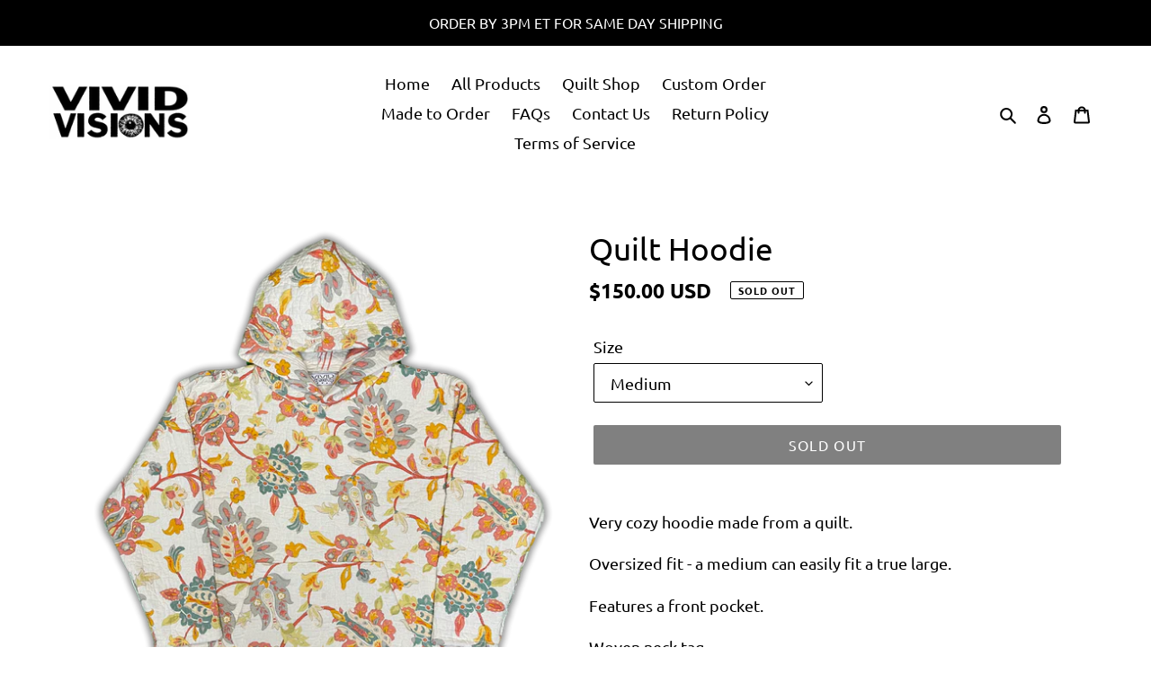

--- FILE ---
content_type: text/html; charset=utf-8
request_url: https://vividvisions.shop/products/quilt-hoodie-69
body_size: 47121
content:
<!doctype html>
<html class="no-js" lang="en">
<head>
  <meta charset="utf-8">
  <meta http-equiv="X-UA-Compatible" content="IE=edge,chrome=1">
  <meta name="viewport" content="width=device-width,initial-scale=1">
  <meta name="theme-color" content="#000000">

  <link rel="preconnect" href="https://cdn.shopify.com" crossorigin>
  <link rel="preconnect" href="https://fonts.shopifycdn.com" crossorigin>
  <link rel="preconnect" href="https://monorail-edge.shopifysvc.com"><link rel="preload" href="//vividvisions.shop/cdn/shop/t/12/assets/theme.css?v=72116772175345524591739420011" as="style">
  <link rel="preload" as="font" href="//vividvisions.shop/cdn/fonts/ubuntu/ubuntu_n4.2c466c9d72970fbeeea5774a5658b256f03b28fd.woff2" type="font/woff2" crossorigin>
  <link rel="preload" as="font" href="//vividvisions.shop/cdn/fonts/ubuntu/ubuntu_n4.2c466c9d72970fbeeea5774a5658b256f03b28fd.woff2" type="font/woff2" crossorigin>
  <link rel="preload" as="font" href="//vividvisions.shop/cdn/fonts/ubuntu/ubuntu_n7.4a6a6a4bfdf210d52361d51ed5ba695d22312936.woff2" type="font/woff2" crossorigin>
  <link rel="preload" href="//vividvisions.shop/cdn/shop/t/12/assets/theme.js?v=16203573537316399521739394157" as="script">
  <link rel="preload" href="//vividvisions.shop/cdn/shop/t/12/assets/lazysizes.js?v=63098554868324070131739394157" as="script"><link rel="canonical" href="https://vividvisions.shop/products/quilt-hoodie-69"><link rel="shortcut icon" href="//vividvisions.shop/cdn/shop/files/final_618952d66422cf01544acda2_588670_32x32.gif?v=1636389734" type="image/png"><title>Quilt Hoodie
&ndash; Vivid Visions Co.</title><meta name="description" content="Very cozy hoodie made from a quilt. Oversized fit - a medium can easily fit a true large. Features a front pocket. Woven neck tag. *SECOND HAND QUILT SO THERE MAY BE MINOR FLAWS."><!-- /snippets/social-meta-tags.liquid -->


<meta property="og:site_name" content="Vivid Visions Co.">
<meta property="og:url" content="https://vividvisions.shop/products/quilt-hoodie-69">
<meta property="og:title" content="Quilt Hoodie">
<meta property="og:type" content="product">
<meta property="og:description" content="Very cozy hoodie made from a quilt. Oversized fit - a medium can easily fit a true large. Features a front pocket. Woven neck tag. *SECOND HAND QUILT SO THERE MAY BE MINOR FLAWS."><meta property="og:image" content="http://vividvisions.shop/cdn/shop/products/h68f.png?v=1643322408">
  <meta property="og:image:secure_url" content="https://vividvisions.shop/cdn/shop/products/h68f.png?v=1643322408">
  <meta property="og:image:width" content="1024">
  <meta property="og:image:height" content="1024">
  <meta property="og:price:amount" content="150.00">
  <meta property="og:price:currency" content="USD">



<meta name="twitter:card" content="summary_large_image">
<meta name="twitter:title" content="Quilt Hoodie">
<meta name="twitter:description" content="Very cozy hoodie made from a quilt. Oversized fit - a medium can easily fit a true large. Features a front pocket. Woven neck tag. *SECOND HAND QUILT SO THERE MAY BE MINOR FLAWS.">

  
<style data-shopify>
:root {
    --color-text: #000000;
    --color-text-rgb: 0, 0, 0;
    --color-body-text: #000000;
    --color-sale-text: #da2f0c;
    --color-small-button-text-border: #000000;
    --color-text-field: #ffffff;
    --color-text-field-text: #000000;
    --color-text-field-text-rgb: 0, 0, 0;

    --color-btn-primary: #000000;
    --color-btn-primary-darker: #000000;
    --color-btn-primary-text: #ffffff;

    --color-blankstate: rgba(0, 0, 0, 0.35);
    --color-blankstate-border: rgba(0, 0, 0, 0.2);
    --color-blankstate-background: rgba(0, 0, 0, 0.1);

    --color-text-focus:#404040;
    --color-overlay-text-focus:#404040;
    --color-btn-primary-focus:#404040;
    --color-btn-social-focus:#e6e6e6;
    --color-small-button-text-border-focus:#404040;
    --predictive-search-focus:#f2f2f2;

    --color-body: #ffffff;
    --color-bg: #ffffff;
    --color-bg-rgb: 255, 255, 255;
    --color-bg-alt: rgba(0, 0, 0, 0.05);
    --color-bg-currency-selector: rgba(0, 0, 0, 0.2);

    --color-overlay-title-text: #000000;
    --color-image-overlay: rgba(0,0,0,0);
    --color-image-overlay-rgb: 0, 0, 0;--opacity-image-overlay: 0.0;--hover-overlay-opacity: 0.4;

    --color-border: #ffffff;
    --color-border-form: #000000;
    --color-border-form-darker: #000000;

    --svg-select-icon: url(//vividvisions.shop/cdn/shop/t/12/assets/ico-select.svg?v=29003672709104678581739394157);
    --slick-img-url: url(//vividvisions.shop/cdn/shop/t/12/assets/ajax-loader.gif?v=41356863302472015721739394157);

    --font-weight-body--bold: 700;
    --font-weight-body--bolder: 700;

    --font-stack-header: Ubuntu, sans-serif;
    --font-style-header: normal;
    --font-weight-header: 400;

    --font-stack-body: Ubuntu, sans-serif;
    --font-style-body: normal;
    --font-weight-body: 400;

    --font-size-header: 26;

    --font-size-base: 18;

    --font-h1-desktop: 35;
    --font-h1-mobile: 32;
    --font-h2-desktop: 20;
    --font-h2-mobile: 18;
    --font-h3-mobile: 20;
    --font-h4-desktop: 17;
    --font-h4-mobile: 15;
    --font-h5-desktop: 15;
    --font-h5-mobile: 13;
    --font-h6-desktop: 14;
    --font-h6-mobile: 12;

    --font-mega-title-large-desktop: 65;

    --font-rich-text-large: 20;
    --font-rich-text-small: 15;

    
--color-video-bg: #f2f2f2;

    
    --global-color-image-loader-primary: rgba(0, 0, 0, 0.06);
    --global-color-image-loader-secondary: rgba(0, 0, 0, 0.12);
  }
</style>


  <style>*,::after,::before{box-sizing:border-box}body{margin:0}body,html{background-color:var(--color-body)}body,button{font-size:calc(var(--font-size-base) * 1px);font-family:var(--font-stack-body);font-style:var(--font-style-body);font-weight:var(--font-weight-body);color:var(--color-text);line-height:1.5}body,button{-webkit-font-smoothing:antialiased;-webkit-text-size-adjust:100%}.border-bottom{border-bottom:1px solid var(--color-border)}.btn--link{background-color:transparent;border:0;margin:0;color:var(--color-text);text-align:left}.text-right{text-align:right}.icon{display:inline-block;width:20px;height:20px;vertical-align:middle;fill:currentColor}.icon__fallback-text,.visually-hidden{position:absolute!important;overflow:hidden;clip:rect(0 0 0 0);height:1px;width:1px;margin:-1px;padding:0;border:0}svg.icon:not(.icon--full-color) circle,svg.icon:not(.icon--full-color) ellipse,svg.icon:not(.icon--full-color) g,svg.icon:not(.icon--full-color) line,svg.icon:not(.icon--full-color) path,svg.icon:not(.icon--full-color) polygon,svg.icon:not(.icon--full-color) polyline,svg.icon:not(.icon--full-color) rect,symbol.icon:not(.icon--full-color) circle,symbol.icon:not(.icon--full-color) ellipse,symbol.icon:not(.icon--full-color) g,symbol.icon:not(.icon--full-color) line,symbol.icon:not(.icon--full-color) path,symbol.icon:not(.icon--full-color) polygon,symbol.icon:not(.icon--full-color) polyline,symbol.icon:not(.icon--full-color) rect{fill:inherit;stroke:inherit}li{list-style:none}.list--inline{padding:0;margin:0}.list--inline>li{display:inline-block;margin-bottom:0;vertical-align:middle}a{color:var(--color-text);text-decoration:none}.h1,.h2,h1,h2{margin:0 0 17.5px;font-family:var(--font-stack-header);font-style:var(--font-style-header);font-weight:var(--font-weight-header);line-height:1.2;overflow-wrap:break-word;word-wrap:break-word}.h1 a,.h2 a,h1 a,h2 a{color:inherit;text-decoration:none;font-weight:inherit}.h1,h1{font-size:calc(((var(--font-h1-desktop))/ (var(--font-size-base))) * 1em);text-transform:none;letter-spacing:0}@media only screen and (max-width:749px){.h1,h1{font-size:calc(((var(--font-h1-mobile))/ (var(--font-size-base))) * 1em)}}.h2,h2{font-size:calc(((var(--font-h2-desktop))/ (var(--font-size-base))) * 1em);text-transform:uppercase;letter-spacing:.1em}@media only screen and (max-width:749px){.h2,h2{font-size:calc(((var(--font-h2-mobile))/ (var(--font-size-base))) * 1em)}}p{color:var(--color-body-text);margin:0 0 19.44444px}@media only screen and (max-width:749px){p{font-size:calc(((var(--font-size-base) - 1)/ (var(--font-size-base))) * 1em)}}p:last-child{margin-bottom:0}@media only screen and (max-width:749px){.small--hide{display:none!important}}.grid{list-style:none;margin:0;padding:0;margin-left:-30px}.grid::after{content:'';display:table;clear:both}@media only screen and (max-width:749px){.grid{margin-left:-22px}}.grid::after{content:'';display:table;clear:both}.grid--no-gutters{margin-left:0}.grid--no-gutters .grid__item{padding-left:0}.grid--table{display:table;table-layout:fixed;width:100%}.grid--table>.grid__item{float:none;display:table-cell;vertical-align:middle}.grid__item{float:left;padding-left:30px;width:100%}@media only screen and (max-width:749px){.grid__item{padding-left:22px}}.grid__item[class*="--push"]{position:relative}@media only screen and (min-width:750px){.medium-up--one-quarter{width:25%}.medium-up--push-one-third{width:33.33%}.medium-up--one-half{width:50%}.medium-up--push-one-third{left:33.33%;position:relative}}.site-header{position:relative;background-color:var(--color-body)}@media only screen and (max-width:749px){.site-header{border-bottom:1px solid var(--color-border)}}@media only screen and (min-width:750px){.site-header{padding:0 55px}.site-header.logo--center{padding-top:30px}}.site-header__logo{margin:15px 0}.logo-align--center .site-header__logo{text-align:center;margin:0 auto}@media only screen and (max-width:749px){.logo-align--center .site-header__logo{text-align:left;margin:15px 0}}@media only screen and (max-width:749px){.site-header__logo{padding-left:22px;text-align:left}.site-header__logo img{margin:0}}.site-header__logo-link{display:inline-block;word-break:break-word}@media only screen and (min-width:750px){.logo-align--center .site-header__logo-link{margin:0 auto}}.site-header__logo-image{display:block}@media only screen and (min-width:750px){.site-header__logo-image{margin:0 auto}}.site-header__logo-image img{width:100%}.site-header__logo-image--centered img{margin:0 auto}.site-header__logo img{display:block}.site-header__icons{position:relative;white-space:nowrap}@media only screen and (max-width:749px){.site-header__icons{width:auto;padding-right:13px}.site-header__icons .btn--link,.site-header__icons .site-header__cart{font-size:calc(((var(--font-size-base))/ (var(--font-size-base))) * 1em)}}.site-header__icons-wrapper{position:relative;display:-webkit-flex;display:-ms-flexbox;display:flex;width:100%;-ms-flex-align:center;-webkit-align-items:center;-moz-align-items:center;-ms-align-items:center;-o-align-items:center;align-items:center;-webkit-justify-content:flex-end;-ms-justify-content:flex-end;justify-content:flex-end}.site-header__account,.site-header__cart,.site-header__search{position:relative}.site-header__search.site-header__icon{display:none}@media only screen and (min-width:1400px){.site-header__search.site-header__icon{display:block}}.site-header__search-toggle{display:block}@media only screen and (min-width:750px){.site-header__account,.site-header__cart{padding:10px 11px}}.site-header__cart-title,.site-header__search-title{position:absolute!important;overflow:hidden;clip:rect(0 0 0 0);height:1px;width:1px;margin:-1px;padding:0;border:0;display:block;vertical-align:middle}.site-header__cart-title{margin-right:3px}.site-header__cart-count{display:flex;align-items:center;justify-content:center;position:absolute;right:.4rem;top:.2rem;font-weight:700;background-color:var(--color-btn-primary);color:var(--color-btn-primary-text);border-radius:50%;min-width:1em;height:1em}.site-header__cart-count span{font-family:HelveticaNeue,"Helvetica Neue",Helvetica,Arial,sans-serif;font-size:calc(11em / 16);line-height:1}@media only screen and (max-width:749px){.site-header__cart-count{top:calc(7em / 16);right:0;border-radius:50%;min-width:calc(19em / 16);height:calc(19em / 16)}}@media only screen and (max-width:749px){.site-header__cart-count span{padding:.25em calc(6em / 16);font-size:12px}}.site-header__menu{display:none}@media only screen and (max-width:749px){.site-header__icon{display:inline-block;vertical-align:middle;padding:10px 11px;margin:0}}@media only screen and (min-width:750px){.site-header__icon .icon-search{margin-right:3px}}.announcement-bar{z-index:10;position:relative;text-align:center;border-bottom:1px solid transparent;padding:2px}.announcement-bar__link{display:block}.announcement-bar__message{display:block;padding:11px 22px;font-size:calc(((16)/ (var(--font-size-base))) * 1em);font-weight:var(--font-weight-header)}@media only screen and (min-width:750px){.announcement-bar__message{padding-left:55px;padding-right:55px}}.site-nav{position:relative;padding:0;text-align:center;margin:25px 0}.site-nav a{padding:3px 10px}.site-nav__link{display:block;white-space:nowrap}.site-nav--centered .site-nav__link{padding-top:0}.site-nav__link .icon-chevron-down{width:calc(8em / 16);height:calc(8em / 16);margin-left:.5rem}.site-nav__label{border-bottom:1px solid transparent}.site-nav__link--active .site-nav__label{border-bottom-color:var(--color-text)}.site-nav__link--button{border:none;background-color:transparent;padding:3px 10px}.site-header__mobile-nav{z-index:11;position:relative;background-color:var(--color-body)}@media only screen and (max-width:749px){.site-header__mobile-nav{display:-webkit-flex;display:-ms-flexbox;display:flex;width:100%;-ms-flex-align:center;-webkit-align-items:center;-moz-align-items:center;-ms-align-items:center;-o-align-items:center;align-items:center}}.mobile-nav--open .icon-close{display:none}.main-content{opacity:0}.main-content .shopify-section{display:none}.main-content .shopify-section:first-child{display:inherit}.critical-hidden{display:none}</style>

  <script>
    window.performance.mark('debut:theme_stylesheet_loaded.start');

    function onLoadStylesheet() {
      performance.mark('debut:theme_stylesheet_loaded.end');
      performance.measure('debut:theme_stylesheet_loaded', 'debut:theme_stylesheet_loaded.start', 'debut:theme_stylesheet_loaded.end');

      var url = "//vividvisions.shop/cdn/shop/t/12/assets/theme.css?v=72116772175345524591739420011";
      var link = document.querySelector('link[href="' + url + '"]');
      link.loaded = true;
      link.dispatchEvent(new Event('load'));
    }
  </script>

  <link rel="stylesheet" href="//vividvisions.shop/cdn/shop/t/12/assets/theme.css?v=72116772175345524591739420011" type="text/css" media="print" onload="this.media='all';onLoadStylesheet()">

  <style>
    @font-face {
  font-family: Ubuntu;
  font-weight: 400;
  font-style: normal;
  font-display: swap;
  src: url("//vividvisions.shop/cdn/fonts/ubuntu/ubuntu_n4.2c466c9d72970fbeeea5774a5658b256f03b28fd.woff2") format("woff2"),
       url("//vividvisions.shop/cdn/fonts/ubuntu/ubuntu_n4.7d58d3bbaa6e4145f1df3f31b336b0f96f56885c.woff") format("woff");
}

    @font-face {
  font-family: Ubuntu;
  font-weight: 400;
  font-style: normal;
  font-display: swap;
  src: url("//vividvisions.shop/cdn/fonts/ubuntu/ubuntu_n4.2c466c9d72970fbeeea5774a5658b256f03b28fd.woff2") format("woff2"),
       url("//vividvisions.shop/cdn/fonts/ubuntu/ubuntu_n4.7d58d3bbaa6e4145f1df3f31b336b0f96f56885c.woff") format("woff");
}

    @font-face {
  font-family: Ubuntu;
  font-weight: 700;
  font-style: normal;
  font-display: swap;
  src: url("//vividvisions.shop/cdn/fonts/ubuntu/ubuntu_n7.4a6a6a4bfdf210d52361d51ed5ba695d22312936.woff2") format("woff2"),
       url("//vividvisions.shop/cdn/fonts/ubuntu/ubuntu_n7.fa4aeac3536c478d3ad5cc842b960c40fcfddac6.woff") format("woff");
}

    @font-face {
  font-family: Ubuntu;
  font-weight: 700;
  font-style: normal;
  font-display: swap;
  src: url("//vividvisions.shop/cdn/fonts/ubuntu/ubuntu_n7.4a6a6a4bfdf210d52361d51ed5ba695d22312936.woff2") format("woff2"),
       url("//vividvisions.shop/cdn/fonts/ubuntu/ubuntu_n7.fa4aeac3536c478d3ad5cc842b960c40fcfddac6.woff") format("woff");
}

    @font-face {
  font-family: Ubuntu;
  font-weight: 400;
  font-style: italic;
  font-display: swap;
  src: url("//vividvisions.shop/cdn/fonts/ubuntu/ubuntu_i4.e583bb209b0be46b8bdac75f5d80113af7f36c94.woff2") format("woff2"),
       url("//vividvisions.shop/cdn/fonts/ubuntu/ubuntu_i4.d7a0a3b4fccf4ef458e998326e91421401b23b79.woff") format("woff");
}

    @font-face {
  font-family: Ubuntu;
  font-weight: 700;
  font-style: italic;
  font-display: swap;
  src: url("//vividvisions.shop/cdn/fonts/ubuntu/ubuntu_i7.737f77bbb44c144d52150838348be2537a57490f.woff2") format("woff2"),
       url("//vividvisions.shop/cdn/fonts/ubuntu/ubuntu_i7.55fd28057e8c2d7cc06dd78c018208f4caeab515.woff") format("woff");
}

  </style>

  <script>const moneyFormat = "${{amount}} USD"
var theme = {
      breakpoints: {
        medium: 750,
        large: 990,
        widescreen: 1400
      },
      strings: {
        addToCart: "Add to cart",
        soldOut: "Sold out",
        unavailable: "Unavailable",
        regularPrice: "Regular price",
        salePrice: "Sale price",
        sale: "Sale",
        fromLowestPrice: "from [price]",
        vendor: "Vendor",
        showMore: "Show More",
        showLess: "Show Less",
        searchFor: "Search for",
        addressError: "Error looking up that address",
        addressNoResults: "No results for that address",
        addressQueryLimit: "You have exceeded the Google API usage limit. Consider upgrading to a \u003ca href=\"https:\/\/developers.google.com\/maps\/premium\/usage-limits\"\u003ePremium Plan\u003c\/a\u003e.",
        authError: "There was a problem authenticating your Google Maps account.",
        newWindow: "Opens in a new window.",
        external: "Opens external website.",
        newWindowExternal: "Opens external website in a new window.",
        removeLabel: "Remove [product]",
        update: "Update",
        quantity: "Quantity",
        discountedTotal: "Discounted total",
        regularTotal: "Regular total",
        priceColumn: "See Price column for discount details.",
        quantityMinimumMessage: "Quantity must be 1 or more",
        cartError: "There was an error while updating your cart. Please try again.",
        removedItemMessage: "Removed \u003cspan class=\"cart__removed-product-details\"\u003e([quantity]) [link]\u003c\/span\u003e from your cart.",
        unitPrice: "Unit price",
        unitPriceSeparator: "per",
        oneCartCount: "1 item",
        otherCartCount: "[count] items",
        quantityLabel: "Quantity: [count]",
        products: "Products",
        loading: "Loading",
        number_of_results: "[result_number] of [results_count]",
        number_of_results_found: "[results_count] results found",
        one_result_found: "1 result found"
      },
      moneyFormat: moneyFormat,
      moneyFormatWithCurrency: "${{amount}} USD",
      settings: {
        predictiveSearchEnabled: true,
        predictiveSearchShowPrice: false,
        predictiveSearchShowVendor: false
      },
      stylesheet: "//vividvisions.shop/cdn/shop/t/12/assets/theme.css?v=72116772175345524591739420011"
    };document.documentElement.className = document.documentElement.className.replace('no-js', 'js');
  </script><script src="//vividvisions.shop/cdn/shop/t/12/assets/theme.js?v=16203573537316399521739394157" defer="defer"></script>
  <script src="//vividvisions.shop/cdn/shop/t/12/assets/lazysizes.js?v=63098554868324070131739394157" async="async"></script>

  <script type="text/javascript">
    if (window.MSInputMethodContext && document.documentMode) {
      var scripts = document.getElementsByTagName('script')[0];
      var polyfill = document.createElement("script");
      polyfill.defer = true;
      polyfill.src = "//vividvisions.shop/cdn/shop/t/12/assets/ie11CustomProperties.min.js?v=146208399201472936201739394157";

      scripts.parentNode.insertBefore(polyfill, scripts);
    }
  </script>

  <script>window.performance && window.performance.mark && window.performance.mark('shopify.content_for_header.start');</script><meta name="facebook-domain-verification" content="o9n1btx0az6mlhxca1cotkduxncxjg">
<meta id="shopify-digital-wallet" name="shopify-digital-wallet" content="/60436644072/digital_wallets/dialog">
<meta name="shopify-checkout-api-token" content="a7f428965db7c123dd0907ad44894262">
<link rel="alternate" type="application/json+oembed" href="https://vividvisions.shop/products/quilt-hoodie-69.oembed">
<script async="async" src="/checkouts/internal/preloads.js?locale=en-US"></script>
<link rel="preconnect" href="https://shop.app" crossorigin="anonymous">
<script async="async" src="https://shop.app/checkouts/internal/preloads.js?locale=en-US&shop_id=60436644072" crossorigin="anonymous"></script>
<script id="apple-pay-shop-capabilities" type="application/json">{"shopId":60436644072,"countryCode":"US","currencyCode":"USD","merchantCapabilities":["supports3DS"],"merchantId":"gid:\/\/shopify\/Shop\/60436644072","merchantName":"Vivid Visions Co.","requiredBillingContactFields":["postalAddress","email"],"requiredShippingContactFields":["postalAddress","email"],"shippingType":"shipping","supportedNetworks":["visa","masterCard","amex","discover","elo","jcb"],"total":{"type":"pending","label":"Vivid Visions Co.","amount":"1.00"},"shopifyPaymentsEnabled":true,"supportsSubscriptions":true}</script>
<script id="shopify-features" type="application/json">{"accessToken":"a7f428965db7c123dd0907ad44894262","betas":["rich-media-storefront-analytics"],"domain":"vividvisions.shop","predictiveSearch":true,"shopId":60436644072,"locale":"en"}</script>
<script>var Shopify = Shopify || {};
Shopify.shop = "vivid-visions-co.myshopify.com";
Shopify.locale = "en";
Shopify.currency = {"active":"USD","rate":"1.0"};
Shopify.country = "US";
Shopify.theme = {"name":"feb 12 2025 version pre-edit","id":145394794728,"schema_name":"Debut","schema_version":"17.14.0","theme_store_id":796,"role":"main"};
Shopify.theme.handle = "null";
Shopify.theme.style = {"id":null,"handle":null};
Shopify.cdnHost = "vividvisions.shop/cdn";
Shopify.routes = Shopify.routes || {};
Shopify.routes.root = "/";</script>
<script type="module">!function(o){(o.Shopify=o.Shopify||{}).modules=!0}(window);</script>
<script>!function(o){function n(){var o=[];function n(){o.push(Array.prototype.slice.apply(arguments))}return n.q=o,n}var t=o.Shopify=o.Shopify||{};t.loadFeatures=n(),t.autoloadFeatures=n()}(window);</script>
<script>
  window.ShopifyPay = window.ShopifyPay || {};
  window.ShopifyPay.apiHost = "shop.app\/pay";
  window.ShopifyPay.redirectState = null;
</script>
<script id="shop-js-analytics" type="application/json">{"pageType":"product"}</script>
<script defer="defer" async type="module" src="//vividvisions.shop/cdn/shopifycloud/shop-js/modules/v2/client.init-shop-cart-sync_BdyHc3Nr.en.esm.js"></script>
<script defer="defer" async type="module" src="//vividvisions.shop/cdn/shopifycloud/shop-js/modules/v2/chunk.common_Daul8nwZ.esm.js"></script>
<script type="module">
  await import("//vividvisions.shop/cdn/shopifycloud/shop-js/modules/v2/client.init-shop-cart-sync_BdyHc3Nr.en.esm.js");
await import("//vividvisions.shop/cdn/shopifycloud/shop-js/modules/v2/chunk.common_Daul8nwZ.esm.js");

  window.Shopify.SignInWithShop?.initShopCartSync?.({"fedCMEnabled":true,"windoidEnabled":true});

</script>
<script defer="defer" async type="module" src="//vividvisions.shop/cdn/shopifycloud/shop-js/modules/v2/client.payment-terms_MV4M3zvL.en.esm.js"></script>
<script defer="defer" async type="module" src="//vividvisions.shop/cdn/shopifycloud/shop-js/modules/v2/chunk.common_Daul8nwZ.esm.js"></script>
<script defer="defer" async type="module" src="//vividvisions.shop/cdn/shopifycloud/shop-js/modules/v2/chunk.modal_CQq8HTM6.esm.js"></script>
<script type="module">
  await import("//vividvisions.shop/cdn/shopifycloud/shop-js/modules/v2/client.payment-terms_MV4M3zvL.en.esm.js");
await import("//vividvisions.shop/cdn/shopifycloud/shop-js/modules/v2/chunk.common_Daul8nwZ.esm.js");
await import("//vividvisions.shop/cdn/shopifycloud/shop-js/modules/v2/chunk.modal_CQq8HTM6.esm.js");

  
</script>
<script>
  window.Shopify = window.Shopify || {};
  if (!window.Shopify.featureAssets) window.Shopify.featureAssets = {};
  window.Shopify.featureAssets['shop-js'] = {"shop-cart-sync":["modules/v2/client.shop-cart-sync_QYOiDySF.en.esm.js","modules/v2/chunk.common_Daul8nwZ.esm.js"],"init-fed-cm":["modules/v2/client.init-fed-cm_DchLp9rc.en.esm.js","modules/v2/chunk.common_Daul8nwZ.esm.js"],"shop-button":["modules/v2/client.shop-button_OV7bAJc5.en.esm.js","modules/v2/chunk.common_Daul8nwZ.esm.js"],"init-windoid":["modules/v2/client.init-windoid_DwxFKQ8e.en.esm.js","modules/v2/chunk.common_Daul8nwZ.esm.js"],"shop-cash-offers":["modules/v2/client.shop-cash-offers_DWtL6Bq3.en.esm.js","modules/v2/chunk.common_Daul8nwZ.esm.js","modules/v2/chunk.modal_CQq8HTM6.esm.js"],"shop-toast-manager":["modules/v2/client.shop-toast-manager_CX9r1SjA.en.esm.js","modules/v2/chunk.common_Daul8nwZ.esm.js"],"init-shop-email-lookup-coordinator":["modules/v2/client.init-shop-email-lookup-coordinator_UhKnw74l.en.esm.js","modules/v2/chunk.common_Daul8nwZ.esm.js"],"pay-button":["modules/v2/client.pay-button_DzxNnLDY.en.esm.js","modules/v2/chunk.common_Daul8nwZ.esm.js"],"avatar":["modules/v2/client.avatar_BTnouDA3.en.esm.js"],"init-shop-cart-sync":["modules/v2/client.init-shop-cart-sync_BdyHc3Nr.en.esm.js","modules/v2/chunk.common_Daul8nwZ.esm.js"],"shop-login-button":["modules/v2/client.shop-login-button_D8B466_1.en.esm.js","modules/v2/chunk.common_Daul8nwZ.esm.js","modules/v2/chunk.modal_CQq8HTM6.esm.js"],"init-customer-accounts-sign-up":["modules/v2/client.init-customer-accounts-sign-up_C8fpPm4i.en.esm.js","modules/v2/client.shop-login-button_D8B466_1.en.esm.js","modules/v2/chunk.common_Daul8nwZ.esm.js","modules/v2/chunk.modal_CQq8HTM6.esm.js"],"init-shop-for-new-customer-accounts":["modules/v2/client.init-shop-for-new-customer-accounts_CVTO0Ztu.en.esm.js","modules/v2/client.shop-login-button_D8B466_1.en.esm.js","modules/v2/chunk.common_Daul8nwZ.esm.js","modules/v2/chunk.modal_CQq8HTM6.esm.js"],"init-customer-accounts":["modules/v2/client.init-customer-accounts_dRgKMfrE.en.esm.js","modules/v2/client.shop-login-button_D8B466_1.en.esm.js","modules/v2/chunk.common_Daul8nwZ.esm.js","modules/v2/chunk.modal_CQq8HTM6.esm.js"],"shop-follow-button":["modules/v2/client.shop-follow-button_CkZpjEct.en.esm.js","modules/v2/chunk.common_Daul8nwZ.esm.js","modules/v2/chunk.modal_CQq8HTM6.esm.js"],"lead-capture":["modules/v2/client.lead-capture_BntHBhfp.en.esm.js","modules/v2/chunk.common_Daul8nwZ.esm.js","modules/v2/chunk.modal_CQq8HTM6.esm.js"],"checkout-modal":["modules/v2/client.checkout-modal_CfxcYbTm.en.esm.js","modules/v2/chunk.common_Daul8nwZ.esm.js","modules/v2/chunk.modal_CQq8HTM6.esm.js"],"shop-login":["modules/v2/client.shop-login_Da4GZ2H6.en.esm.js","modules/v2/chunk.common_Daul8nwZ.esm.js","modules/v2/chunk.modal_CQq8HTM6.esm.js"],"payment-terms":["modules/v2/client.payment-terms_MV4M3zvL.en.esm.js","modules/v2/chunk.common_Daul8nwZ.esm.js","modules/v2/chunk.modal_CQq8HTM6.esm.js"]};
</script>
<script>(function() {
  var isLoaded = false;
  function asyncLoad() {
    if (isLoaded) return;
    isLoaded = true;
    var urls = ["https:\/\/sdk.postscript.io\/sdk-script-loader.bundle.js?shopId=41427\u0026shop=vivid-visions-co.myshopify.com","https:\/\/sdk.postscript.io\/sdk-script-loader.bundle.js?shopId=41427\u0026shop=vivid-visions-co.myshopify.com"];
    for (var i = 0; i < urls.length; i++) {
      var s = document.createElement('script');
      s.type = 'text/javascript';
      s.async = true;
      s.src = urls[i];
      var x = document.getElementsByTagName('script')[0];
      x.parentNode.insertBefore(s, x);
    }
  };
  if(window.attachEvent) {
    window.attachEvent('onload', asyncLoad);
  } else {
    window.addEventListener('load', asyncLoad, false);
  }
})();</script>
<script id="__st">var __st={"a":60436644072,"offset":-18000,"reqid":"4008810b-3638-47ce-9b6c-2af442244f65-1769012148","pageurl":"vividvisions.shop\/products\/quilt-hoodie-69","u":"036b9cb9b0e3","p":"product","rtyp":"product","rid":7585208336616};</script>
<script>window.ShopifyPaypalV4VisibilityTracking = true;</script>
<script id="captcha-bootstrap">!function(){'use strict';const t='contact',e='account',n='new_comment',o=[[t,t],['blogs',n],['comments',n],[t,'customer']],c=[[e,'customer_login'],[e,'guest_login'],[e,'recover_customer_password'],[e,'create_customer']],r=t=>t.map((([t,e])=>`form[action*='/${t}']:not([data-nocaptcha='true']) input[name='form_type'][value='${e}']`)).join(','),a=t=>()=>t?[...document.querySelectorAll(t)].map((t=>t.form)):[];function s(){const t=[...o],e=r(t);return a(e)}const i='password',u='form_key',d=['recaptcha-v3-token','g-recaptcha-response','h-captcha-response',i],f=()=>{try{return window.sessionStorage}catch{return}},m='__shopify_v',_=t=>t.elements[u];function p(t,e,n=!1){try{const o=window.sessionStorage,c=JSON.parse(o.getItem(e)),{data:r}=function(t){const{data:e,action:n}=t;return t[m]||n?{data:e,action:n}:{data:t,action:n}}(c);for(const[e,n]of Object.entries(r))t.elements[e]&&(t.elements[e].value=n);n&&o.removeItem(e)}catch(o){console.error('form repopulation failed',{error:o})}}const l='form_type',E='cptcha';function T(t){t.dataset[E]=!0}const w=window,h=w.document,L='Shopify',v='ce_forms',y='captcha';let A=!1;((t,e)=>{const n=(g='f06e6c50-85a8-45c8-87d0-21a2b65856fe',I='https://cdn.shopify.com/shopifycloud/storefront-forms-hcaptcha/ce_storefront_forms_captcha_hcaptcha.v1.5.2.iife.js',D={infoText:'Protected by hCaptcha',privacyText:'Privacy',termsText:'Terms'},(t,e,n)=>{const o=w[L][v],c=o.bindForm;if(c)return c(t,g,e,D).then(n);var r;o.q.push([[t,g,e,D],n]),r=I,A||(h.body.append(Object.assign(h.createElement('script'),{id:'captcha-provider',async:!0,src:r})),A=!0)});var g,I,D;w[L]=w[L]||{},w[L][v]=w[L][v]||{},w[L][v].q=[],w[L][y]=w[L][y]||{},w[L][y].protect=function(t,e){n(t,void 0,e),T(t)},Object.freeze(w[L][y]),function(t,e,n,w,h,L){const[v,y,A,g]=function(t,e,n){const i=e?o:[],u=t?c:[],d=[...i,...u],f=r(d),m=r(i),_=r(d.filter((([t,e])=>n.includes(e))));return[a(f),a(m),a(_),s()]}(w,h,L),I=t=>{const e=t.target;return e instanceof HTMLFormElement?e:e&&e.form},D=t=>v().includes(t);t.addEventListener('submit',(t=>{const e=I(t);if(!e)return;const n=D(e)&&!e.dataset.hcaptchaBound&&!e.dataset.recaptchaBound,o=_(e),c=g().includes(e)&&(!o||!o.value);(n||c)&&t.preventDefault(),c&&!n&&(function(t){try{if(!f())return;!function(t){const e=f();if(!e)return;const n=_(t);if(!n)return;const o=n.value;o&&e.removeItem(o)}(t);const e=Array.from(Array(32),(()=>Math.random().toString(36)[2])).join('');!function(t,e){_(t)||t.append(Object.assign(document.createElement('input'),{type:'hidden',name:u})),t.elements[u].value=e}(t,e),function(t,e){const n=f();if(!n)return;const o=[...t.querySelectorAll(`input[type='${i}']`)].map((({name:t})=>t)),c=[...d,...o],r={};for(const[a,s]of new FormData(t).entries())c.includes(a)||(r[a]=s);n.setItem(e,JSON.stringify({[m]:1,action:t.action,data:r}))}(t,e)}catch(e){console.error('failed to persist form',e)}}(e),e.submit())}));const S=(t,e)=>{t&&!t.dataset[E]&&(n(t,e.some((e=>e===t))),T(t))};for(const o of['focusin','change'])t.addEventListener(o,(t=>{const e=I(t);D(e)&&S(e,y())}));const B=e.get('form_key'),M=e.get(l),P=B&&M;t.addEventListener('DOMContentLoaded',(()=>{const t=y();if(P)for(const e of t)e.elements[l].value===M&&p(e,B);[...new Set([...A(),...v().filter((t=>'true'===t.dataset.shopifyCaptcha))])].forEach((e=>S(e,t)))}))}(h,new URLSearchParams(w.location.search),n,t,e,['guest_login'])})(!0,!0)}();</script>
<script integrity="sha256-4kQ18oKyAcykRKYeNunJcIwy7WH5gtpwJnB7kiuLZ1E=" data-source-attribution="shopify.loadfeatures" defer="defer" src="//vividvisions.shop/cdn/shopifycloud/storefront/assets/storefront/load_feature-a0a9edcb.js" crossorigin="anonymous"></script>
<script crossorigin="anonymous" defer="defer" src="//vividvisions.shop/cdn/shopifycloud/storefront/assets/shopify_pay/storefront-65b4c6d7.js?v=20250812"></script>
<script data-source-attribution="shopify.dynamic_checkout.dynamic.init">var Shopify=Shopify||{};Shopify.PaymentButton=Shopify.PaymentButton||{isStorefrontPortableWallets:!0,init:function(){window.Shopify.PaymentButton.init=function(){};var t=document.createElement("script");t.src="https://vividvisions.shop/cdn/shopifycloud/portable-wallets/latest/portable-wallets.en.js",t.type="module",document.head.appendChild(t)}};
</script>
<script data-source-attribution="shopify.dynamic_checkout.buyer_consent">
  function portableWalletsHideBuyerConsent(e){var t=document.getElementById("shopify-buyer-consent"),n=document.getElementById("shopify-subscription-policy-button");t&&n&&(t.classList.add("hidden"),t.setAttribute("aria-hidden","true"),n.removeEventListener("click",e))}function portableWalletsShowBuyerConsent(e){var t=document.getElementById("shopify-buyer-consent"),n=document.getElementById("shopify-subscription-policy-button");t&&n&&(t.classList.remove("hidden"),t.removeAttribute("aria-hidden"),n.addEventListener("click",e))}window.Shopify?.PaymentButton&&(window.Shopify.PaymentButton.hideBuyerConsent=portableWalletsHideBuyerConsent,window.Shopify.PaymentButton.showBuyerConsent=portableWalletsShowBuyerConsent);
</script>
<script data-source-attribution="shopify.dynamic_checkout.cart.bootstrap">document.addEventListener("DOMContentLoaded",(function(){function t(){return document.querySelector("shopify-accelerated-checkout-cart, shopify-accelerated-checkout")}if(t())Shopify.PaymentButton.init();else{new MutationObserver((function(e,n){t()&&(Shopify.PaymentButton.init(),n.disconnect())})).observe(document.body,{childList:!0,subtree:!0})}}));
</script>
<link id="shopify-accelerated-checkout-styles" rel="stylesheet" media="screen" href="https://vividvisions.shop/cdn/shopifycloud/portable-wallets/latest/accelerated-checkout-backwards-compat.css" crossorigin="anonymous">
<style id="shopify-accelerated-checkout-cart">
        #shopify-buyer-consent {
  margin-top: 1em;
  display: inline-block;
  width: 100%;
}

#shopify-buyer-consent.hidden {
  display: none;
}

#shopify-subscription-policy-button {
  background: none;
  border: none;
  padding: 0;
  text-decoration: underline;
  font-size: inherit;
  cursor: pointer;
}

#shopify-subscription-policy-button::before {
  box-shadow: none;
}

      </style>

<script>window.performance && window.performance.mark && window.performance.mark('shopify.content_for_header.end');</script>
<!-- BEGIN app block: shopify://apps/klaviyo-email-marketing-sms/blocks/klaviyo-onsite-embed/2632fe16-c075-4321-a88b-50b567f42507 -->












  <script async src="https://static.klaviyo.com/onsite/js/Rti8nr/klaviyo.js?company_id=Rti8nr"></script>
  <script>!function(){if(!window.klaviyo){window._klOnsite=window._klOnsite||[];try{window.klaviyo=new Proxy({},{get:function(n,i){return"push"===i?function(){var n;(n=window._klOnsite).push.apply(n,arguments)}:function(){for(var n=arguments.length,o=new Array(n),w=0;w<n;w++)o[w]=arguments[w];var t="function"==typeof o[o.length-1]?o.pop():void 0,e=new Promise((function(n){window._klOnsite.push([i].concat(o,[function(i){t&&t(i),n(i)}]))}));return e}}})}catch(n){window.klaviyo=window.klaviyo||[],window.klaviyo.push=function(){var n;(n=window._klOnsite).push.apply(n,arguments)}}}}();</script>

  
    <script id="viewed_product">
      if (item == null) {
        var _learnq = _learnq || [];

        var MetafieldReviews = null
        var MetafieldYotpoRating = null
        var MetafieldYotpoCount = null
        var MetafieldLooxRating = null
        var MetafieldLooxCount = null
        var okendoProduct = null
        var okendoProductReviewCount = null
        var okendoProductReviewAverageValue = null
        try {
          // The following fields are used for Customer Hub recently viewed in order to add reviews.
          // This information is not part of __kla_viewed. Instead, it is part of __kla_viewed_reviewed_items
          MetafieldReviews = {};
          MetafieldYotpoRating = null
          MetafieldYotpoCount = null
          MetafieldLooxRating = null
          MetafieldLooxCount = null

          okendoProduct = null
          // If the okendo metafield is not legacy, it will error, which then requires the new json formatted data
          if (okendoProduct && 'error' in okendoProduct) {
            okendoProduct = null
          }
          okendoProductReviewCount = okendoProduct ? okendoProduct.reviewCount : null
          okendoProductReviewAverageValue = okendoProduct ? okendoProduct.reviewAverageValue : null
        } catch (error) {
          console.error('Error in Klaviyo onsite reviews tracking:', error);
        }

        var item = {
          Name: "Quilt Hoodie",
          ProductID: 7585208336616,
          Categories: ["Archive"],
          ImageURL: "https://vividvisions.shop/cdn/shop/products/h68f_grande.png?v=1643322408",
          URL: "https://vividvisions.shop/products/quilt-hoodie-69",
          Brand: "Vivid Visions Co.",
          Price: "$150.00",
          Value: "150.00",
          CompareAtPrice: "$0.00"
        };
        _learnq.push(['track', 'Viewed Product', item]);
        _learnq.push(['trackViewedItem', {
          Title: item.Name,
          ItemId: item.ProductID,
          Categories: item.Categories,
          ImageUrl: item.ImageURL,
          Url: item.URL,
          Metadata: {
            Brand: item.Brand,
            Price: item.Price,
            Value: item.Value,
            CompareAtPrice: item.CompareAtPrice
          },
          metafields:{
            reviews: MetafieldReviews,
            yotpo:{
              rating: MetafieldYotpoRating,
              count: MetafieldYotpoCount,
            },
            loox:{
              rating: MetafieldLooxRating,
              count: MetafieldLooxCount,
            },
            okendo: {
              rating: okendoProductReviewAverageValue,
              count: okendoProductReviewCount,
            }
          }
        }]);
      }
    </script>
  




  <script>
    window.klaviyoReviewsProductDesignMode = false
  </script>







<!-- END app block --><!-- BEGIN app block: shopify://apps/avis-product-options/blocks/avisplus-product-options/e076618e-4c9c-447f-ad6d-4f1577799c29 -->




<script>
    window.OpusNoShadowRoot=true;
    window.apo_js_loaded={options:!1,style_collection:!1,style_product:!1,minicart:!1};
    window.ap_front_settings = {
      root_api:"https://apo-api.avisplus.io/",
      check_on: {add_to_cart: false, check_out: false},
      page_type: "product",
      shop_id: "60436644072",
      money_format: "${{amount}}",
      money_with_currency_format: "${{amount}} USD",
      icon_tooltip: "https://cdn.shopify.com/extensions/019be0fb-b658-7a0e-b466-10739cf210a1/avis-options-v1.7.137.5/assets/tooltip.svg",
      currency_code: '',
      url_jquery: "https://cdn.shopify.com/extensions/019be0fb-b658-7a0e-b466-10739cf210a1/avis-options-v1.7.137.5/assets/jquery-3.6.0.min.js",
      theme_name: "",
      customer: null ,
      customer_order_count: ``,
      curCountryCode: `US`,
      url_css_date: "https://cdn.shopify.com/extensions/019be0fb-b658-7a0e-b466-10739cf210a1/avis-options-v1.7.137.5/assets/apo-date.min.css",
      url_css_main_v1: "https://cdn.shopify.com/extensions/019be0fb-b658-7a0e-b466-10739cf210a1/avis-options-v1.7.137.5/assets/apo-product-options_v1.min.css",
      url_css_main_v2: "https://cdn.shopify.com/extensions/019be0fb-b658-7a0e-b466-10739cf210a1/avis-options-v1.7.137.5/assets/apo-product-options_v2.min.css",
      joinAddCharge: "|",
      cart_collections: [],
      inventories: {},
      product_info: {
        product: {"id":7585208336616,"title":"Quilt Hoodie","handle":"quilt-hoodie-69","description":"\u003cmeta charset=\"utf-8\"\u003e\n\u003cp data-mce-fragment=\"1\"\u003eVery cozy hoodie made from a quilt.\u003c\/p\u003e\n\u003cp data-mce-fragment=\"1\"\u003eOversized fit - a medium can easily fit a true large.\u003cbr data-mce-fragment=\"1\"\u003e\u003c\/p\u003e\n\u003cp data-mce-fragment=\"1\"\u003eFeatures a front pocket.\u003c\/p\u003e\n\u003cp data-mce-fragment=\"1\"\u003eWoven neck tag.\u003c\/p\u003e\n\u003ch6 data-mce-fragment=\"1\"\u003e*SECOND HAND QUILT SO THERE MAY BE MINOR FLAWS.\u003c\/h6\u003e","published_at":"2022-03-11T11:40:40-05:00","created_at":"2022-01-27T17:26:45-05:00","vendor":"Vivid Visions Co.","type":"","tags":[],"price":15000,"price_min":15000,"price_max":15000,"available":false,"price_varies":false,"compare_at_price":null,"compare_at_price_min":0,"compare_at_price_max":0,"compare_at_price_varies":false,"variants":[{"id":42495372755176,"title":"Medium","option1":"Medium","option2":null,"option3":null,"sku":"","requires_shipping":true,"taxable":true,"featured_image":null,"available":false,"name":"Quilt Hoodie - Medium","public_title":"Medium","options":["Medium"],"price":15000,"weight":907,"compare_at_price":null,"inventory_management":"shopify","barcode":"","requires_selling_plan":false,"selling_plan_allocations":[]},{"id":42495372787944,"title":"Large","option1":"Large","option2":null,"option3":null,"sku":"","requires_shipping":true,"taxable":true,"featured_image":null,"available":false,"name":"Quilt Hoodie - Large","public_title":"Large","options":["Large"],"price":15000,"weight":907,"compare_at_price":null,"inventory_management":"shopify","barcode":"","requires_selling_plan":false,"selling_plan_allocations":[]}],"images":["\/\/vividvisions.shop\/cdn\/shop\/products\/h68f.png?v=1643322408","\/\/vividvisions.shop\/cdn\/shop\/products\/h68b.png?v=1643322408"],"featured_image":"\/\/vividvisions.shop\/cdn\/shop\/products\/h68f.png?v=1643322408","options":["Size"],"media":[{"alt":null,"id":29270721429736,"position":1,"preview_image":{"aspect_ratio":1.0,"height":1024,"width":1024,"src":"\/\/vividvisions.shop\/cdn\/shop\/products\/h68f.png?v=1643322408"},"aspect_ratio":1.0,"height":1024,"media_type":"image","src":"\/\/vividvisions.shop\/cdn\/shop\/products\/h68f.png?v=1643322408","width":1024},{"alt":null,"id":29270721462504,"position":2,"preview_image":{"aspect_ratio":1.0,"height":1024,"width":1024,"src":"\/\/vividvisions.shop\/cdn\/shop\/products\/h68b.png?v=1643322408"},"aspect_ratio":1.0,"height":1024,"media_type":"image","src":"\/\/vividvisions.shop\/cdn\/shop\/products\/h68b.png?v=1643322408","width":1024}],"requires_selling_plan":false,"selling_plan_groups":[],"content":"\u003cmeta charset=\"utf-8\"\u003e\n\u003cp data-mce-fragment=\"1\"\u003eVery cozy hoodie made from a quilt.\u003c\/p\u003e\n\u003cp data-mce-fragment=\"1\"\u003eOversized fit - a medium can easily fit a true large.\u003cbr data-mce-fragment=\"1\"\u003e\u003c\/p\u003e\n\u003cp data-mce-fragment=\"1\"\u003eFeatures a front pocket.\u003c\/p\u003e\n\u003cp data-mce-fragment=\"1\"\u003eWoven neck tag.\u003c\/p\u003e\n\u003ch6 data-mce-fragment=\"1\"\u003e*SECOND HAND QUILT SO THERE MAY BE MINOR FLAWS.\u003c\/h6\u003e"},
        product_id: `7585208336616`,
        collections: []
      },
    };
  window.avisConfigs = window.ap_front_settings;window.ap_front_settings.product_info.collections.push({id: '397830717672', title: "Archive"});window.ap_front_settings.config = {};
    window.ap_front_settings.config.app_v = 'v2,v3,v3';
    window.apoThemeConfigs = null;
    window.ap_front_settings.config["optionset"]=[];
    window.apoOptionLocales = {options:null, config: null, version: "2025-01", avisOptions:{}, avisSettings:{}, locale:"en"};
    window.apoOptionLocales.convertLocales = function (locale) {
        var localeUpper = locale.toUpperCase();
        return ["PT-BR","PT-PT", "ZH-CN","ZH-TW"].includes(localeUpper) ? localeUpper.replace("-", "_") : localeUpper.match(/^[a-zA-Z]{2}-[a-zA-Z]{2}$/) ? localeUpper.substring(0, 2) : localeUpper;
    };var styleOptions = [];
    var avisListLocales = {};
    var listKeyMeta = [];
    var AvisOptionsData = AvisOptionsData || {};
        window.ap_front_settings.config['config_app'] =  {"enabled":"true","is_design_v2":false,"show_cart_discount":false,"shop_id":"60436644072","text_price_add":"","text_customization_cost_for":"","text_alert_text_input":"","text_alert_number_input":"","text_alert_checkbox_radio_swatches_input":"","text_alert_text_select":"","dynamic_checkout_notification":"","text_alert_switch":"","text_alert_color_picker":"","text_alert_validate_phone":"","text_alert_validate_email":"","text_alert_validate_only_letters":"","text_alert_validate_only_letters_number":"","text_alert_validate_file":"","text_file_upload_button":"","crop_your_image":"","file_cancel_button":"","file_save_button":"","re_customize_image":"","placeholder_dragdrop_text":"","placeholder_dragdrop_or":"","text_alert_file_upload":"","text_alert_min_file_upload":"","text_alert_max_file_upload":"","customize_alert_required_min_selections":"","text_edit_options_cart":"","text_cancel_edit_options_cart":"","text_save_changes_edit_options_cart":"","show_watermark_on_product_page":false,"use_css_version":"v2","customize_options":{},"history_create_at":"2025-02-12T02:00:22.252Z","hide_hover_img_swatches":false,"reset_to_default":"","search_font":"","datetime_tu":"","datetime_we":"","datetime_th":"","datetime_fr":"","datetime_sa":"","datetime_su":"","datetime_time":"","datetime_clear":"","datetime_confirm":"","datetime_back":"","datetime_hour":"","datetime_minute":"","datetime_second":"","datetime_mo":"","step_turn_back":"","step_nex_step":"","shopify_option":{"setting":{"s_show_product_page":true,"s_show_collection_page":false,"s_show_button_addcart":false,"s_is_addcart_ajax":false,"s_show_option_name_product":true,"s_show_option_name_collection":true,"s_show_limit_number_swatch":false,"s_limit_number_swatch":5,"s_show_tooltip_collection":true,"s_show_tooltip_product":true,"tooltip_product_image":true,"s_show_featured_product":false,"s_show_quickview":false},"localization":{"add_to_cart":"Add to cart","added_to_cart":"Added to cart","sold_out":"Sold out"}},"theme_key":null,"appPlan":"PRO","is_addcharge_apo_option":true,"is_quantity_start_zero":true,"validate_settings":"inline"};
        window.apoOptionLocales.config = {"primary_locale":"en","storefront_connect":"6f3f4af2454af77fda0249b4454f3ace"};// Option sets
window.ap_front_settings.config["optionset"].push({"id":"67ac0729134f2b0892a09389","type":"manual","name":"Hoodie, pant, jacket","created_at":"2025-02-12T02:27:53.418Z","sort":0,"options":[{"option_id":"FQ202pQPC29hB6rfOMzvBoQpxK6jA1","label_product":"Style","label_cart":"Style","type":"select","key":"1yZGGXQzmxCSn1MXRq3naztmAluuRO","temp_class":null,"option_show_price":"only_value","help_text_select":"tooltip","allow_hover_img":"true","option_values":[{"value":"Hoodie","price":"","type":"adjustprice","swatch":{"color":"","file_image_url":"","is_color":true},"value_id":"8cik3pQga1IWd7RF1r6htvOYBRl25r"},{"value":"Jacket","price":"","type":"adjustprice","swatch":{"color":"","file_image_url":"","is_color":true},"value_id":"379-TX0m8CQRN9OCDMPw00TgEbcQu4"},{"value":"Pants","price":"","type":"adjustprice","swatch":{"color":"","file_image_url":"","is_color":true},"value_id":"WF9qh1StaqSPSYr_UNtPgCSb-db1jm"}]},{"option_id":"pQQ01MZ5VPfMakklD7FAmS3hynpPOP","label_product":"Size","label_cart":"Size","type":"select","key":"vFKayryz0pznbmtbuamL4aPwTOy7Bq","temp_class":null,"conditional_logic":{"type":"hide","logic":"all","condition_items":[{"field":"Style","type":"contains","field_label":"Style","field_option_key":"1yZGGXQzmxCSn1MXRq3naztmAluuRO","org_option_values_combobox":[{"value":"Hoodie","label":"Hoodie"},{"value":"Jacket","label":"Jacket"},{"value":"Pants","label":"Pants"}],"filter_option_values_combobox":[{"value":"Pants","label":"Pants"}],"value":"Pants"}]},"option_show_price":"only_value","help_text_select":"tooltip","allow_hover_img":"true","option_values":[{"value":"XS","price":0,"type":"adjustprice","swatch":{"color":"","file_image_url":"","is_color":true},"value_id":"ZmF2sHrJgM1uDPWmd8_T42M0NFHwwx"},{"value":"Small","price":0,"type":"adjustprice","swatch":{"color":"","file_image_url":"","is_color":true},"value_id":"V_4SSVb1jdg3ulrGLTL9zrhUzTh2OR"},{"value":"Medium","price":"","type":"adjustprice","swatch":{"color":"","file_image_url":"","is_color":true},"value_id":"eUqTkhTqMolYsdWckwzU8hqe_GNgbZ"},{"value":"Large","price":"","type":"adjustprice","swatch":{"color":"","file_image_url":"","is_color":true},"value_id":"VCRFpQYH-ueof8R8LmF-BX-A_AOznK"},{"value":"XL","price":"","type":"adjustprice","swatch":{"color":"","file_image_url":"","is_color":true},"value_id":"iC6YXaTY5-vl6kyHE0pfdHcYo7r2ap"},{"value":"XXL","price":"","type":"adjustprice","swatch":{"color":"","file_image_url":"","is_color":true},"value_id":"Lr5BVK-uoWL2nZe6aOITh59SeGYvAO"}]},{"shop_id":"","option_id":"N4VrnIwScYrax3fjppP45dQqkj5ERP","option_name":"Closure","label_product":"Closure","label_cart":"Closure","type":"button_single","class_name":"","default_value":"","min":"","max":"","min_selections":"","max_selections":"","placeholder":"","max_length":"","allow_multiple":"false","allow_hover_img":"true","help_text":"","help_text_select":"tooltip","option_values":[{"value":"Zipper","price":"25.00","type":"chargeorbundle","swatch":{"color":"","file_image_url":"","is_color":true},"value_id":"yWJbHQXqg2M1IFF7NWcQVPmy2nBAhp","productId":"9068969033960","productVariationId":"47042897576168","handle":"closure"},{"value":"Button Snaps","price":"25.00","type":"chargeorbundle","swatch":{"color":"","file_image_url":"","is_color":true},"value_id":"VBinj0vurVYf11M_aDwk1OUcQo6EyW","productId":"9068969033960","productVariationId":"47042897608936","handle":"closure"}],"conditional_logic":{"type":"show","logic":"all","condition_items":[{"field":"Style","type":"contains","field_label":"Style","field_option_key":"1yZGGXQzmxCSn1MXRq3naztmAluuRO","org_option_values_combobox":[{"value":"Hoodie","label":"Hoodie"},{"value":"Jacket","label":"Jacket"},{"value":"Pants","label":"Pants"}],"filter_option_values_combobox":[{"value":"Jacket","label":"Jacket"}],"value":"Jacket"}]},"is_option_set":false,"key":"ywkX4int0qYIjrxqOdkL9BV_k7QFfq","allow_value":"","switch_label":"Yes","default_status":"true","styles_heading":"h3","border_styles":"solid","size_modal":"620","title_on_product":"Pop-up","title_modal":"Pop-up","content_heading":"Heading","chart_title":"Size chart","chart_header":"Size guides","chart_icon_styles":"light_icon_1","size_modal_size_chart":"1000","value_country":"US","applied_for":[],"font_selector":"font_picker","font_selected":[],"custom_font_selected":[],"option_show_price":"only_value","add_price_quantity_type":"each","quantity_label":"Quantity option label","is_color":null,"tooltip_display":"hide","color_heading":"","new_save_option_template":false,"input_name":"Button (single selection)","input":"button_single","sort":3,"error_message":null,"required":true},{"option_id":"bvUrQF8X-tenkdlG5maZq3Gzq-yIoR","label_product":"Waist","label_cart":"Waist","type":"select","key":"vkqRGaX9i-wgC8GhImnoBGF1eMmj33","temp_class":null,"conditional_logic":{"type":"show","logic":"all","condition_items":[{"field":"Style","type":"contains","field_label":"Style","field_option_key":"1yZGGXQzmxCSn1MXRq3naztmAluuRO","org_option_values_combobox":[{"value":"Hoodie","label":"Hoodie"},{"value":"Jacket","label":"Jacket"},{"value":"Pants","label":"Pants"}],"filter_option_values_combobox":[{"value":"Pants","label":"Pants"}],"value":"Pants"}]},"option_show_price":"only_value","help_text_select":"tooltip","allow_hover_img":"true","option_values":[{"value":"24-26","price":"","type":"adjustprice","swatch":{"color":"","file_image_url":"","is_color":true},"value_id":"dXt09LEhAe9n88xeNpJKN8OdwoY3_o"},{"value":"26-28","price":"","type":"adjustprice","swatch":{"color":"","file_image_url":"","is_color":true},"value_id":"x-f5R49GNfw-s70dfBhcwA8JTUXE1j"},{"value":"28-30","price":"","type":"adjustprice","swatch":{"color":"","file_image_url":"","is_color":true},"value_id":"_kj5gB0X0iRtUWlH7WJXfT3dxqs1TB"},{"value":"30-32","price":"","type":"adjustprice","swatch":{"color":"","file_image_url":"","is_color":true},"value_id":"-pW9uEEWQIRYo6cKKaSMtjkrhi3Oiz"},{"value":"32-34","price":"","type":"adjustprice","swatch":{"color":"","file_image_url":"","is_color":true},"value_id":"X65AmapaldoiZgmjZOETh0rqfLFGEc"},{"value":"34-36","price":"","type":"adjustprice","swatch":{"color":"","file_image_url":"","is_color":true},"value_id":"uttBd5IPU4JHah-EAm9uCoeXggDdfB"},{"value":"36-38","price":"","type":"adjustprice","swatch":{"color":"","file_image_url":"","is_color":true},"value_id":"TBB72uU7EUAkjspa40d0ukqGCDV6nW"},{"value":"38-40","price":"","type":"adjustprice","swatch":{"color":"","file_image_url":"","is_color":true},"value_id":"4SN6knJbxDprhqr0avwNbIJ6YlQnUe"}]},{"shop_id":"","option_id":"dxI7LFzXZdjiZUzv2ooxI1GTBcJeQ3","option_name":"Length","label_product":"Length","label_cart":"Length","type":"button_multi","class_name":"","default_value":"","min":"","max":"","min_selections":"","max_selections":"","placeholder":"","max_length":"","allow_multiple":"false","allow_hover_img":"true","help_text":"","help_text_select":"tooltip","option_values":[{"value":"26","price":"","type":"adjustprice","swatch":{"color":"","file_image_url":"","is_color":true},"value_id":"izv47pfmnxtfw4uYgu8JzXEdkS_mKW"},{"value":"28","price":"","type":"adjustprice","swatch":{"color":"","file_image_url":"","is_color":true},"value_id":"B3C_DMdMzSWyOM60AOoCZ2opJ940TA"},{"value":"30","price":"","type":"adjustprice","swatch":{"color":"","file_image_url":"","is_color":true},"value_id":"UJ5fxFubUZelDVBlsDegYEHVvkEApt"},{"value":"32","price":"","type":"adjustprice","swatch":{"color":"","file_image_url":"","is_color":true},"value_id":"XEcxlyMii0OT2o5YWF2GMPgQ0kc0bm"},{"value":"34","price":"","type":"adjustprice","swatch":{"color":"","file_image_url":"","is_color":true},"value_id":"lOU_BAf3F79lqhZD3lumfhVlg-9Yn-"},{"value":"36","price":"","type":"adjustprice","swatch":{"color":"","file_image_url":"","is_color":true},"value_id":"0we3yyoaCV9da7gjgUsoeT7A_drpkN"}],"conditional_logic":{"type":"show","logic":"all","condition_items":[{"field":"Style","type":"contains","field_label":"Style","field_option_key":"1yZGGXQzmxCSn1MXRq3naztmAluuRO","org_option_values_combobox":[{"value":"Hoodie","label":"Hoodie"},{"value":"Jacket","label":"Jacket"},{"value":"Pants","label":"Pants"}],"filter_option_values_combobox":[{"value":"Pants","label":"Pants"}],"value":"Pants"}]},"is_option_set":false,"key":"MwXtosnH8nvr5zYe1jr6gTHzo3qAI9","allow_value":"","switch_label":"Yes","default_status":"true","styles_heading":"h3","border_styles":"solid","size_modal":"620","title_on_product":"Pop-up","title_modal":"Pop-up","content_heading":"Heading","chart_title":"Size chart","chart_header":"Size guides","chart_icon_styles":"light_icon_1","size_modal_size_chart":"1000","value_country":"US","applied_for":[],"font_selector":"font_picker","font_selected":[],"custom_font_selected":[],"option_show_price":"only_value","add_price_quantity_type":"each","quantity_label":"Quantity option label","is_color":true,"tooltip_display":"hide","color_heading":"","new_save_option_template":false,"input_name":"Button (multiple selections)","input":"button_multi","sort":5,"error_message":null},{"shop_id":"","option_id":"B_SsBWIKr2sG5N6uXR5E3P3fwwp1nS","option_name":"Zipper","label_product":"Zipper","label_cart":"Zipper","type":"button_single","class_name":"","default_value":"","min":"","max":"","min_selections":"","max_selections":"","placeholder":"","max_length":"","allow_multiple":"false","allow_hover_img":"true","help_text":"","help_text_select":"tooltip","option_values":[{"value":"Yes","price":"25.00","type":"chargeorbundle","swatch":{"color":"","file_image_url":"","is_color":true},"value_id":"94mOhjzvMvr1oSlNN7_gU-YCQmDVse","productId":"9068988924136","productVariationId":"47042937848040","handle":"zipper"},{"value":"No","price":0,"type":"adjustprice","swatch":{"color":"","file_image_url":"","is_color":true},"value_id":"gyT2Vtat9jkDdm0l8MN2ZCiZkuqybO"}],"conditional_logic":{"type":"show","logic":"all","condition_items":[{"field":"Style","type":"contains","field_label":"Style","field_option_key":"1yZGGXQzmxCSn1MXRq3naztmAluuRO","org_option_values_combobox":[{"value":"Hoodie","label":"Hoodie"},{"value":"Jacket","label":"Jacket"},{"value":"Pants","label":"Pants"}],"filter_option_values_combobox":[{"value":"Hoodie","label":"Hoodie"}],"value":"Hoodie"}]},"is_option_set":false,"key":"alZ3183Q2H_sIaCmGBcwFPrvOqAfdS","allow_value":"","switch_label":"Yes","default_status":"true","styles_heading":"h3","border_styles":"solid","size_modal":"620","title_on_product":"Pop-up","title_modal":"Pop-up","content_heading":"Heading","chart_title":"Size chart","chart_header":"Size guides","chart_icon_styles":"light_icon_1","size_modal_size_chart":"1000","value_country":"US","applied_for":[],"font_selector":"font_picker","font_selected":[],"custom_font_selected":[],"option_show_price":"only_value","add_price_quantity_type":"each","quantity_label":"Quantity option label","is_color":null,"tooltip_display":"hide","color_heading":"","new_save_option_template":false,"input_name":"Button (single selection)","input":"button_single","sort":6,"error_message":null}],"customer_type":"all","markets":{"type":"all","include":[],"exclude":[]},"products":["9068463292648","9069077332200","9069074972904","9069080838376","9069081788648","9149689790696","9149689266408","9149689987304","9149690151144","9184890487016","9184889143528","9184889372904","9184890028264"]});
window.ap_front_settings.config["optionset"].push({"id":"67ac30e14c20d8a7b3dc0745","type":"manual","name":"hoodie and jacket","created_at":"2025-02-12T05:25:53.765Z","sort":0,"options":[{"option_id":"FQ202pQPC29hB6rfOMzvBoQpxK6jA1","label_product":"Style","label_cart":"Style","type":"select","key":"1yZGGXQzmxCSn1MXRq3naztmAluuRO","temp_class":null,"option_show_price":"only_value","help_text_select":"tooltip","allow_hover_img":"true","option_values":[{"value":"Hoodie","price":"","type":"adjustprice","swatch":{"color":"","file_image_url":"","is_color":true},"value_id":"8cik3pQga1IWd7RF1r6htvOYBRl25r"},{"value":"Jacket","price":"","type":"adjustprice","swatch":{"color":"","file_image_url":"","is_color":true},"value_id":"379-TX0m8CQRN9OCDMPw00TgEbcQu4"},{"value":"Vest","price":0,"type":"adjustprice","swatch":{"color":"","file_image_url":"","is_color":true},"value_id":"602dDI6pXeyyP7rwHBCBe7dAUf4IA-"}]},{"option_id":"pQQ01MZ5VPfMakklD7FAmS3hynpPOP","label_product":"Size","label_cart":"Size","type":"select","key":"vFKayryz0pznbmtbuamL4aPwTOy7Bq","temp_class":null,"conditional_logic":{"type":"hide","logic":"all","condition_items":[{"field":"Style","type":"contains","field_label":"Style","field_option_key":"1yZGGXQzmxCSn1MXRq3naztmAluuRO","org_option_values_combobox":[{"value":"Hoodie","label":"Hoodie"},{"value":"Jacket","label":"Jacket"},{"value":"Pants","label":"Pants"}],"filter_option_values_combobox":[{"value":"Pants","label":"Pants"}],"value":"Pants"}]},"option_show_price":"only_value","help_text_select":"tooltip","allow_hover_img":"true","option_values":[{"value":"XS","price":0,"type":"adjustprice","swatch":{"color":"","file_image_url":"","is_color":true},"value_id":"ZmF2sHrJgM1uDPWmd8_T42M0NFHwwx"},{"value":"Small","price":0,"type":"adjustprice","swatch":{"color":"","file_image_url":"","is_color":true},"value_id":"V_4SSVb1jdg3ulrGLTL9zrhUzTh2OR"},{"value":"Medium","price":"","type":"adjustprice","swatch":{"color":"","file_image_url":"","is_color":true},"value_id":"eUqTkhTqMolYsdWckwzU8hqe_GNgbZ"},{"value":"Large","price":"","type":"adjustprice","swatch":{"color":"","file_image_url":"","is_color":true},"value_id":"VCRFpQYH-ueof8R8LmF-BX-A_AOznK"},{"value":"XL","price":"","type":"adjustprice","swatch":{"color":"","file_image_url":"","is_color":true},"value_id":"iC6YXaTY5-vl6kyHE0pfdHcYo7r2ap"},{"value":"XXL","price":"","type":"adjustprice","swatch":{"color":"","file_image_url":"","is_color":true},"value_id":"Lr5BVK-uoWL2nZe6aOITh59SeGYvAO"}]},{"option_id":"N4VrnIwScYrax3fjppP45dQqkj5ERP","label_product":"Closure","label_cart":"Closure","type":"radio","key":"ywkX4int0qYIjrxqOdkL9BV_k7QFfq1","temp_class":null,"conditional_logic":{"type":"show","logic":"all","condition_items":[{"field":"Style","type":"contains","field_label":"Style","field_option_key":"1yZGGXQzmxCSn1MXRq3naztmAluuRO","org_option_values_combobox":[{"value":"Hoodie","label":"Hoodie"},{"value":"Jacket","label":"Jacket"},{"value":"Pants","label":"Pants"}],"filter_option_values_combobox":[{"value":"Jacket","label":"Jacket"}],"value":"Jacket"}]},"tooltip_display":"hide","option_show_price":"only_value","required":true,"help_text_select":"tooltip","allow_hover_img":"true","option_values":[{"value":"Zipper","price":"25.00","type":"chargeorbundle","swatch":{"color":"","file_image_url":"","is_color":true},"value_id":"yWJbHQXqg2M1IFF7NWcQVPmy2nBAhp","productId":"9069092471016","productVariationId":"47043147399400","handle":"closure-1"},{"value":"Button Snaps","price":"25.00","type":"chargeorbundle","swatch":{"color":"","file_image_url":"","is_color":true},"value_id":"VBinj0vurVYf11M_aDwk1OUcQo6EyW","productId":"9069092471016","productVariationId":"47043147432168","handle":"closure-1"}]},{"option_id":"B_SsBWIKr2sG5N6uXR5E3P3fwwp1nS","label_product":"Zipper","label_cart":"Zipper","type":"radio","key":"alZ3183Q2H_sIaCmGBcwFPrvOqAfdS1","temp_class":null,"conditional_logic":{"type":"show","logic":"all","condition_items":[{"field":"Style","type":"contains","field_label":"Style","field_option_key":"1yZGGXQzmxCSn1MXRq3naztmAluuRO","org_option_values_combobox":[{"value":"Hoodie","label":"Hoodie"},{"value":"Jacket","label":"Jacket"},{"value":"Pants","label":"Pants"}],"filter_option_values_combobox":[{"value":"Hoodie","label":"Hoodie"}],"value":"Hoodie"}]},"tooltip_display":"hide","option_show_price":"only_value","help_text_select":"tooltip","allow_hover_img":"true","option_values":[{"value":"Yes","price":"25.00","type":"chargeorbundle","swatch":{"color":"","file_image_url":"","is_color":true},"value_id":"94mOhjzvMvr1oSlNN7_gU-YCQmDVse","productId":"9069092536552","productVariationId":"47043147596008","handle":"zipper-1"},{"value":"No","price":0,"type":"adjustprice","swatch":{"color":"","file_image_url":"","is_color":true},"value_id":"gyT2Vtat9jkDdm0l8MN2ZCiZkuqybO"}]},{"option_id":"x5ErrbYZ3JQa3J2IblbLwCF0qEKjpv","label_product":"Extra Length","label_cart":"Extra Length","type":"select","key":"dJgcKc1J7M968wnA1tf4DSQ8Kyob5R","temp_class":null,"conditional_logic":{"type":"hide","logic":"all","condition_items":[{"field":"Style","type":"contains","field_label":"Style","field_option_key":"1yZGGXQzmxCSn1MXRq3naztmAluuRO","org_option_values_combobox":[{"value":"Hoodie","label":"Hoodie"},{"value":"Jacket","label":"Jacket"},{"value":"Vest","label":"Vest"}],"filter_option_values_combobox":[{"value":"Vest","label":"Vest"}],"value":"Vest"}]},"option_show_price":"only_value","step":1,"help_text_select":"tooltip","option_values":[{"value":"No","price":0,"type":"adjustprice","swatch":{"color":"","file_image":{},"file_image_url":"","is_color":true},"value_id":"whzJp35hBZpWmWi9BlXBHPq_q2A03P"},{"value":"+1\"","price":0,"type":"adjustprice","swatch":{"color":"","file_image_url":"","is_color":true},"value_id":"U1Gd6wG40OTNwYuqrBdVmXsGPc7Pv1"},{"value":"+2\"","price":0,"type":"adjustprice","swatch":{"color":"","file_image_url":"","is_color":true},"value_id":"2g7KLIIvy-QztssWKIqGcJZ0towLJw"},{"value":"+3\"","price":0,"type":"adjustprice","swatch":{"color":"","file_image_url":"","is_color":true},"value_id":"D4BqdRV5TtSjvD0Gof8Nl5GhRmZ5Ja"},{"value":"+4\"","price":0,"type":"adjustprice","swatch":{"color":"","file_image_url":"","is_color":true},"value_id":"rBQM1ho5BHBS8iOeHmuHUvSA5wKnFc"}]},{"option_id":"6YKpMvMVCnzDztk3lo7JDfGLv1pIRF","label_product":"Closure  ","label_cart":"Closure  ","type":"radio","key":"4vYaIa56VHEXFPHyF9Dzzx0GkExyDm","temp_class":null,"conditional_logic":{"type":"show","logic":"all","condition_items":[{"field":"Style","type":"contains","field_label":"Style","field_option_key":"1yZGGXQzmxCSn1MXRq3naztmAluuRO","org_option_values_combobox":[{"value":"Hoodie","label":"Hoodie"},{"value":"Jacket","label":"Jacket"},{"value":"Vest","label":"Vest"}],"filter_option_values_combobox":[{"value":"Vest","label":"Vest"}],"value":"Vest"}]},"tooltip_display":"hide","option_show_price":"only_value","required":true,"step":1,"help_text_select":"tooltip","option_values":[{"value":"Button Snaps","price":0,"type":"adjustprice","swatch":{"color":"","file_image_url":"","is_color":true},"value_id":"I-8KPdxt3UvGXia9oK4v_kGuWOZLmK"},{"value":"Zipper","price":0,"type":"adjustprice","swatch":{"color":"","file_image_url":"","is_color":true},"value_id":"9pCxQ20YrDPrMBS4KPd5R_q-IElPVE"}]}],"customer_type":"all","markets":{"type":"all","include":[],"exclude":[]},"products":["9069083918568","9069083132136","9069087228136","9069074153704","9069073039592","9202519933160","9226307764456","9226307305704","9226302292200","9226302030056","9226301833448","9226301636840","9226301309160","9226300588264","9226300293352","9237295988968","9237455864040","9237296218344","9202519048424","9237296677096","9237458977000","9237459140840","9237459566824","9237459992808","9263078703336","9263078441192","9263078998248","9263080079592","9263079489768","9263079915752","9263078834408","9263079162088","9237459304680","9263080177896","9263079391464"]});
window.ap_front_settings.config["optionset"].push({"id":"68cc8e035e5f9fa27aa5cca6","type":"manual","name":"hoodie only custom order","created_at":"2025-03-28T03:18:56.082Z","sort":0,"options":[{"option_id":"aadc9b83-d33d-4675-a019-af2ef276b6cb","label_product":"Size","label_cart":"Size","type":"select","key":"vFKayryz0pznbmtbuamL4aPwTOy7Bq","temp_class":null,"option_show_price":"only_value","required":true,"help_text_select":"tooltip","allow_hover_img":"true","option_values":[{"value":"XS","price":0,"type":"adjustprice","swatch":{"color":"","file_image_url":"","is_color":true},"value_id":"ZmF2sHrJgM1uDPWmd8_T42M0NFHwwx"},{"value":"Small","price":0,"type":"adjustprice","swatch":{"color":"","file_image_url":"","is_color":true},"value_id":"V_4SSVb1jdg3ulrGLTL9zrhUzTh2OR"},{"value":"Medium","price":"","type":"adjustprice","swatch":{"color":"","file_image_url":"","is_color":true},"value_id":"eUqTkhTqMolYsdWckwzU8hqe_GNgbZ"},{"value":"Large","price":"","type":"adjustprice","swatch":{"color":"","file_image_url":"","is_color":true},"value_id":"VCRFpQYH-ueof8R8LmF-BX-A_AOznK"},{"value":"XL","price":"","type":"adjustprice","swatch":{"color":"","file_image_url":"","is_color":true},"value_id":"iC6YXaTY5-vl6kyHE0pfdHcYo7r2ap"},{"value":"XXL","price":"","type":"adjustprice","swatch":{"color":"","file_image_url":"","is_color":true},"value_id":"Lr5BVK-uoWL2nZe6aOITh59SeGYvAO"}]},{"option_id":"86a7e2f1-7576-4852-8993-e35342601eb4","label_product":"Zipper","label_cart":"Zipper","type":"checkbox","key":"alZ3183Q2H_sIaCmGBcwFPrvOqAfdS1","temp_class":null,"tooltip_display":"hide","option_show_price":"only_value","required":true,"allow_multiple":"false","help_text_select":"tooltip","allow_hover_img":"true","option_values":[{"value":"Yes","price":"25.00","type":"chargeorbundle","swatch":{"color":"","file_image_url":"","is_color":true},"value_id":"94mOhjzvMvr1oSlNN7_gU-YCQmDVse","productId":"9223189725416","productVariationId":"47688600060136","handle":"zipper-2"},{"value":"No","price":0,"type":"adjustprice","swatch":{"color":"","file_image_url":"","is_color":true},"value_id":"gyT2Vtat9jkDdm0l8MN2ZCiZkuqybO"}]},{"option_id":"RN90NxPUfrZoHjbyLiRcp1QIZVPE7o","label_product":"Scraps","label_cart":"Scraps","type":"checkbox","key":"bFe3Zjtg0DY-7taikq8m23Sz2btapM","temp_class":null,"tooltip_display":"hide","option_show_price":"only_value","allow_multiple":"false","help_text_select":"tooltip","allow_hover_img":"true","option_values":[{"value":"Donate","price":0,"type":"adjustprice","swatch":{"color":"","file_image_url":"","is_color":true},"value_id":"SnKIey2rrQEIjkhkQf89AnMXlVf2js"},{"value":"Tote Bag","price":"50.00","type":"chargeorbundle","swatch":{"color":"","is_color":true},"value_id":"wSAzABMh9f8zWWB0QTazif3PGEKamW","productId":"9223193362664","productVariationId":"47688615559400","handle":"scraps"}]}],"customer_type":"all","markets":{"type":"all","include":[],"exclude":[]},"products":["9223186415848"]});
window.ap_front_settings.config["optionset"].push({"id":"68cc8fcfaebba09d0f4b5e75","type":"manual","name":"jacket only custom order","created_at":"2025-03-28T03:26:10.573Z","sort":0,"options":[{"option_id":"2b4cb233-9df3-434c-b44c-1aa22132d607","label_product":"Size","label_cart":"Size","type":"select","key":"vFKayryz0pznbmtbuamL4aPwTOy7Bq","temp_class":null,"option_show_price":"only_value","required":true,"help_text_select":"tooltip","allow_hover_img":"true","option_values":[{"value":"XS","price":0,"type":"adjustprice","swatch":{"color":"","file_image_url":"","is_color":true},"value_id":"ZmF2sHrJgM1uDPWmd8_T42M0NFHwwx"},{"value":"Small","price":0,"type":"adjustprice","swatch":{"color":"","file_image_url":"","is_color":true},"value_id":"V_4SSVb1jdg3ulrGLTL9zrhUzTh2OR"},{"value":"Medium","price":"","type":"adjustprice","swatch":{"color":"","file_image_url":"","is_color":true},"value_id":"eUqTkhTqMolYsdWckwzU8hqe_GNgbZ"},{"value":"Large","price":"","type":"adjustprice","swatch":{"color":"","file_image_url":"","is_color":true},"value_id":"VCRFpQYH-ueof8R8LmF-BX-A_AOznK"},{"value":"XL","price":"","type":"adjustprice","swatch":{"color":"","file_image_url":"","is_color":true},"value_id":"iC6YXaTY5-vl6kyHE0pfdHcYo7r2ap"},{"value":"XXL","price":"","type":"adjustprice","swatch":{"color":"","file_image_url":"","is_color":true},"value_id":"Lr5BVK-uoWL2nZe6aOITh59SeGYvAO"}]},{"option_id":"d16cd0e5-06e2-41f2-a3a0-964bb676cf06","label_product":"Closure","label_cart":"Closure","type":"checkbox","key":"ywkX4int0qYIjrxqOdkL9BV_k7QFfq1","temp_class":null,"tooltip_display":"hide","option_show_price":"only_value","required":true,"allow_multiple":"false","help_text_select":"tooltip","allow_hover_img":"true","option_values":[{"value":"Zipper","price":0,"type":"adjustprice","swatch":{"color":"","file_image_url":"","is_color":true},"value_id":"yWJbHQXqg2M1IFF7NWcQVPmy2nBAhp","handle":"closure-2"},{"value":"Button Snaps","price":0,"type":"adjustprice","swatch":{"color":"","file_image_url":"","is_color":true},"value_id":"VBinj0vurVYf11M_aDwk1OUcQo6EyW","handle":"closure-2"}]},{"option_id":"DnuekkjxNjnaT83_CbuRK_kCpM_LL0","label_product":"Scraps","label_cart":"Scraps","type":"checkbox","key":"-r1a3sBLqSXCJLcyLvZfmEQdBQ9wAU","temp_class":null,"tooltip_display":"hide","option_show_price":"only_value","allow_multiple":"false","help_text_select":"tooltip","allow_hover_img":"true","option_values":[{"value":"Donate","price":0,"type":"adjustprice","swatch":{"color":"","file_image_url":"","is_color":true},"value_id":"gpZBYlemuEl4ONqE2lOOvAgX5mkoMU","handle":"closure-2"},{"value":"Tote Bag","price":"50.00","type":"chargeorbundle","swatch":{"color":"","is_color":true},"value_id":"1eyaVvX5ezY9XENRVxKWD-Mn7eMaxB","productId":"9223192969448","productVariationId":"47688611627240","handle":"scraps-1"}]},{"option_id":"IBa70ypy407n7WhrANTTysoGSbrTwo","label_product":"Extra Length","label_cart":"Extra Length","type":"select","key":"lTn03zg3ApLX4xnddMQdI75_-8WLFc","temp_class":null,"option_show_price":"only_value","step":1,"help_text_select":"tooltip","option_values":[{"value":"No","price":0,"type":"adjustprice","swatch":{"color":"","file_image_url":"","is_color":true},"value_id":"zWT4Aq1VMbyPEkExOm2EmnCOQF-qZB"},{"value":"+1\"","price":0,"type":"adjustprice","swatch":{"color":"","file_image_url":"","is_color":true},"value_id":"ERsyje5d2797XgQy3oXcPF-tl7nvU_"},{"value":"+2\"","price":0,"type":"adjustprice","swatch":{"color":"","file_image_url":"","is_color":true},"value_id":"t7Lj2hW0QDn3guW-f1yIEB41UdVhht"},{"value":"+3\"","price":0,"type":"adjustprice","swatch":{"color":"","file_image_url":"","is_color":true},"value_id":"06kaIoUNQs5e81u5VNLcMtJsMoF4es"},{"value":"+4\"","price":0,"type":"adjustprice","swatch":{"color":"","file_image_url":"","is_color":true},"value_id":"Occm-zyy9EwSKz_lzWu2P3Af9CZx1P"}]}],"customer_type":"all","markets":{"type":"all","include":[],"exclude":[]},"products":["9223187857640"]});
window.ap_front_settings.config["optionset"].push({"id":"67e6152051d5db9659917432","type":"manual","name":"PANTS LENGTH","created_at":"2025-03-28T03:28:11.230Z","sort":0,"options":[{"option_id":"De1XmpEeMz0adZfE8G6-txC0v9FvkI","label_product":"Length","label_cart":"Length","type":"select","key":"K74I3tbz7G1V_LBdr0amgGNZXJwwzq","temp_class":null,"option_show_price":"only_value","required":true,"step":1,"help_text_select":"tooltip","allow_hover_img":"true","option_values":[{"value":"26","price":0,"type":"adjustprice","swatch":{"color":"","file_image_url":"","is_color":true},"value_id":"cg81YLJ6pm4pQWC0E1KE4KVDE0XmkZ"},{"value":"27","price":0,"type":"adjustprice","swatch":{"color":"","file_image_url":"","is_color":true},"value_id":"b4Al8lg0XN08f1dHSJkUrOEbews6Qp"},{"value":"28","price":0,"type":"adjustprice","swatch":{"color":"","file_image_url":"","is_color":true},"value_id":"3owswDtU2DNFvK8VfFLcoybQ8QSpQY"},{"value":"29","price":0,"type":"adjustprice","swatch":{"color":"","file_image_url":"","is_color":true},"value_id":"cyEEfEeBi32_UOHnOIyplW7unPEs8K"},{"value":"30","price":0,"type":"adjustprice","swatch":{"color":"","file_image_url":"","is_color":true},"value_id":"OkDx0xYzhnzinTJeKadDw_eJ6iigVG"},{"value":"31","price":0,"type":"adjustprice","swatch":{"color":"","file_image_url":"","is_color":true},"value_id":"awIs0-Q0F12KW_joPN6shAJqIhEONl"},{"value":"32","price":0,"type":"adjustprice","swatch":{"color":"","file_image_url":"","is_color":true},"value_id":"V29DQ6B99a4Mtaw3l2DYMubvxp_pGC"},{"value":"33","price":0,"type":"adjustprice","swatch":{"color":"","file_image_url":"","is_color":true},"value_id":"_2XEnP1IT3u7ZkQ7z8DeClCKzukZ0m"},{"value":"34","price":0,"type":"adjustprice","swatch":{"color":"","file_image_url":"","is_color":true},"value_id":"mp4IhTm9FEb6DmvDhByX3y4EdaWj2F"},{"value":"35","price":0,"type":"adjustprice","swatch":{"color":"","file_image_url":"","is_color":true},"value_id":"GyuHFBqOJZchC201hBaiOR8p4iZN81"},{"value":"36","price":0,"type":"adjustprice","swatch":{"color":"","file_image_url":"","is_color":true},"value_id":"JCGObdmRJJN4peD6MYVSxcYmzlQevS"}]}],"customer_type":"all","markets":{"type":"all","include":[],"exclude":[]},"products":["9111372038376","9168684220648","9281684046056","9281711505640","9281695187176"]});
window.ap_front_settings.config["optionset"].push({"id":"67e616d29b8af98f343a2fc3","type":"manual","name":"Option set 4","created_at":"2025-03-28T03:40:23.879Z","sort":0,"options":[{"shop_id":"","option_id":"-lpX3HhN2CcTQWHQSMO18uoCX998en","option_name":"Waist","label_product":"Waist","label_cart":"Waist","type":"button_multi","class_name":"","default_value":"","min":"","max":"","min_selections":"","max_selections":"","placeholder":"","max_length":"","allow_multiple":"false","allow_hover_img":"true","help_text":"","help_text_select":"tooltip","option_values":[{"value":"32","price":0,"type":"adjustprice","swatch":{"color":"","file_image_url":"","is_color":true},"value_id":"vEhWHVmGTemWKMRXz0Ie3Y_Ypeeo0w"}],"conditional_logic":{"type":"show","logic":"all","condition_items":[]},"is_option_set":false,"key":"OP8c4u9bBAy-XxBArDIawnHrJ_5PmT","allow_value":"","switch_label":"Yes","default_status":"true","styles_heading":"h3","border_styles":"solid","size_modal":"620","title_on_product":"Pop-up","title_modal":"Pop-up","content_heading":"Heading","chart_title":"Size chart","chart_header":"Size guides","chart_icon_styles":"light_icon_1","size_modal_size_chart":"1000","value_country":"US","applied_for":[],"font_selector":"font_picker","font_selected":[],"custom_font_selected":[],"option_show_price":"only_value","add_price_quantity_type":"each","unit":"m","step":1,"quantity_label":"Quantity option label","is_color":true,"tooltip_display":"hide","color_heading":"","new_save_option_template":false,"input_name":"Button (multiple selections)","input":"button_multi","error_message":null,"sort":1},{"option_id":"u9pSuxFkLaJBeU6M1MYx7BHhcsxaWZ","label_product":"Length","label_cart":"Length","type":"select","key":"q_Hesk0ocY0fbtr-njHptPL4nhQCxt","temp_class":null,"option_show_price":"only_value","required":true,"step":1,"help_text_select":"tooltip","allow_hover_img":"true","option_values":[{"value":"26","price":0,"type":"adjustprice","swatch":{"color":"","file_image_url":"","is_color":true},"value_id":"s6yQ0eNaP38EFyvqJRHiMspxqtorG9"},{"value":"27","price":"","type":"adjustprice","swatch":{"color":"","file_image_url":"","is_color":true},"value_id":"YeF_uEfsPK5LwyCCQC2QxlA6kqjUwM"},{"value":"28","price":"","type":"adjustprice","swatch":{"color":"","file_image_url":"","is_color":true},"value_id":"ygXr9w1VDeyxDpzHhTelSniQpWFYpE"},{"value":"29","price":"","type":"adjustprice","swatch":{"color":"","file_image_url":"","is_color":true},"value_id":"5oSbeq1xTP5tn5zSlXcbTgwRRn36aw"},{"value":"30","price":"","type":"adjustprice","swatch":{"color":"","file_image_url":"","is_color":true},"value_id":"2QZ9IUNqDDAPx4jall50JaAV1uveAj"},{"value":"31","price":"","type":"adjustprice","swatch":{"color":"","file_image_url":"","is_color":true},"value_id":"eX4_iU9pniZy4C4X_YmF4L_VEbxl0X"},{"value":"32","price":"","type":"adjustprice","swatch":{"color":"","file_image_url":"","is_color":true},"value_id":"cA4Tc6pCORmhl94N_sytaPbzm0KY99"},{"value":"33","price":"","type":"adjustprice","swatch":{"color":"","file_image_url":"","is_color":true},"value_id":"N0dotvTkQ_Gpiw6NhjjfWBMZ1FFwSv"}]}],"customer_type":"all","markets":{},"products":["9111350771944"]});
window.ap_front_settings.config["optionset"].push({"id":"67e6174bdef0643d916301f8","type":"manual","name":"Option set 5","created_at":"2025-03-28T03:47:02.353Z","sort":0,"options":[{"shop_id":"","option_id":"8lUef5MyLxBpforDyVVfzJyL_y4RVG","option_name":"Waist","label_product":"Waist","label_cart":"Waist","type":"button_multi","class_name":"","default_value":"","min":"","max":"","min_selections":"","max_selections":"","placeholder":"","max_length":"","allow_multiple":"false","allow_hover_img":"true","help_text":"","help_text_select":"tooltip","option_values":[{"value":"28","price":0,"type":"adjustprice","swatch":{"color":"","file_image_url":"","is_color":true},"value_id":"nTuK9F1kCUpiGgOHGKm28KRyy91U8t"}],"conditional_logic":{"type":"show","logic":"all","condition_items":[]},"is_option_set":false,"key":"67xAGHsVlyTOWNfK3WqfKU2jKzEGVJ","allow_value":"","switch_label":"Yes","default_status":"true","styles_heading":"h3","border_styles":"solid","size_modal":"620","title_on_product":"Pop-up","title_modal":"Pop-up","content_heading":"Heading","chart_title":"Size chart","chart_header":"Size guides","chart_icon_styles":"light_icon_1","size_modal_size_chart":"1000","value_country":"US","applied_for":[],"font_selector":"font_picker","font_selected":[],"custom_font_selected":[],"option_show_price":"only_value","add_price_quantity_type":"each","unit":"m","step":1,"quantity_label":"Quantity option label","is_color":true,"tooltip_display":"hide","color_heading":"","new_save_option_template":false,"input_name":"Button (multiple selections)","input":"button_multi","error_message":null,"sort":1},{"option_id":"6fN87MO85Q0KcMuRkeZIpS-_IkjnGP","label_product":"Length","label_cart":"Length","type":"select","key":"wumEHzvuWD1NSweaTKTgN15BbXLYzQ","temp_class":null,"option_show_price":"only_value","required":true,"step":1,"help_text_select":"tooltip","allow_hover_img":"true","option_values":[{"value":"26","price":"","type":"adjustprice","swatch":{"color":"","file_image_url":"","is_color":true},"value_id":"D1Kx4yy4EqatKL98EZwIDQAV0_lmtM"},{"value":"27","price":"","type":"adjustprice","swatch":{"color":"","file_image_url":"","is_color":true},"value_id":"jEG7qC1u-O1V7Ya5jrtffeYGqjdqVI"},{"value":"28","price":"","type":"adjustprice","swatch":{"color":"","file_image_url":"","is_color":true},"value_id":"_eTvMclV-FfOzsRBEQRuspRpFwu_YF"},{"value":"29","price":"","type":"adjustprice","swatch":{"color":"","file_image_url":"","is_color":true},"value_id":"NrVABJS_rDybABDuuhZNhEW4gxNJMS"},{"value":"30","price":"","type":"adjustprice","swatch":{"color":"","file_image_url":"","is_color":true},"value_id":"mJk_PWLgFL4OFvw-6A-FJ2-8yfnxCX"},{"value":"31","price":"","type":"adjustprice","swatch":{"color":"","file_image_url":"","is_color":true},"value_id":"ou1QfdXv44_TaV5XaI2RLloRqBL0Sy"}]}],"customer_type":"all","markets":{},"products":["9111370137832"]});
window.ap_front_settings.config["optionset"].push({"id":"67e61a274c7e12a296108b29","type":"manual","name":"Option set 6","created_at":"2025-04-18T15:05:48.513Z","sort":0,"options":[{"shop_id":"","option_id":"KjbvtbO3MWRV4Cn1ByN0OzguAifYxA","option_name":"Waist","label_product":"Waist","label_cart":"Waist","type":"button_single","class_name":"","default_value":"","min":"","max":"","min_selections":"","max_selections":"","placeholder":"","max_length":"","allow_multiple":"false","allow_hover_img":"true","help_text":"","help_text_select":"tooltip","option_values":[{"value":"34","price":0,"type":"adjustprice","swatch":{"color":"","file_image_url":"","is_color":true},"value_id":"sCi9jbeCVtn4bUUSjlLua5va2ziqQc"}],"conditional_logic":{"type":"show","logic":"all","condition_items":[]},"is_option_set":false,"key":"ATruIlLQMMqc6tkBoZslT6tuJ2vUGd","allow_value":"","switch_label":"Yes","default_status":"true","styles_heading":"h3","border_styles":"solid","size_modal":"620","title_on_product":"Pop-up","title_modal":"Pop-up","content_heading":"Heading","chart_title":"Size chart","chart_header":"Size guides","chart_icon_styles":"light_icon_1","size_modal_size_chart":"1000","value_country":"US","applied_for":[],"font_selector":"font_picker","font_selected":[],"custom_font_selected":[],"option_show_price":"only_value","add_price_quantity_type":"each","unit":"m","step":1,"quantity_label":"Quantity option label","is_color":true,"tooltip_display":"hide","color_heading":"","new_save_option_template":false,"input_name":"Button (single selection)","input":"button_single","sort":1,"error_message":null},{"option_id":"mMQo1BChA8eYwTTa-H-Ns71eiH97uS","label_product":"Length","label_cart":"Length","type":"select","key":"uYCm4xde96syUTAWkTxB0ajbc-HgLE","temp_class":null,"option_show_price":"only_value","required":true,"step":1,"help_text_select":"tooltip","allow_hover_img":"true","option_values":[{"value":"26","price":"","type":"adjustprice","swatch":{"color":"","file_image_url":"","is_color":true},"value_id":"M6JGNlqRd6VWl-aqX-UWh_TZviMiD7"},{"value":"27","price":"","type":"adjustprice","swatch":{"color":"","file_image_url":"","is_color":true},"value_id":"Cv-jphs93dZCJk6i2sL5n5qThPkkoE"},{"value":"28","price":"","type":"adjustprice","swatch":{"color":"","file_image_url":"","is_color":true},"value_id":"YrQKv0hZmhgRFgIhEqBQSy7jsLi7Ii"},{"value":"29","price":"","type":"adjustprice","swatch":{"color":"","file_image_url":"","is_color":true},"value_id":"zNrBKr4NM3UmSWP_O_i37a8dtN_NOt"},{"value":"30","price":"","type":"adjustprice","swatch":{"color":"","file_image_url":"","is_color":true},"value_id":"XHQaCC5KKH88LjnoBT6iX6TlJ6sY4z"},{"value":"31","price":"","type":"adjustprice","swatch":{"color":"","file_image_url":"","is_color":true},"value_id":"uOlwY-Yf-uo6S5M4aFMGnJOi_oCXXI"}]}],"customer_type":"all","markets":{},"products":["9111383605480"]});
window.ap_front_settings.config["optionset"].push({"id":"67e61bb650ac4407511aa87e","type":"manual","name":"Option set 7","created_at":"2025-07-31T22:21:51.628Z","sort":0,"options":[{"shop_id":"","option_id":"wHBJYJ-oa6WE-I-jiV65peuv7q0AOy","option_name":"Waist","label_product":"Waist","label_cart":"Waist","type":"button_single","class_name":"","default_value":"","min":"","max":"","min_selections":"","max_selections":"","placeholder":"","max_length":"","allow_multiple":"false","allow_hover_img":"true","help_text":"","help_text_select":"tooltip","option_values":[{"value":"30-34","price":0,"type":"adjustprice","swatch":{"color":"","file_image_url":"","is_color":true},"value_id":"SHCHMdLMLBK4zkXV0VDsW8syoecrJF"}],"conditional_logic":{"type":"show","logic":"all","condition_items":[]},"is_option_set":false,"key":"Xh3eXp-JLMN4NOanjjPsvZe5vD6yWQ","allow_value":"","switch_label":"Yes","default_status":"true","styles_heading":"h3","border_styles":"solid","size_modal":"620","title_on_product":"Pop-up","title_modal":"Pop-up","content_heading":"Heading","chart_title":"Size chart","chart_header":"Size guides","chart_icon_styles":"light_icon_1","size_modal_size_chart":"1000","value_country":"US","applied_for":[],"font_selector":"font_picker","font_selected":[],"custom_font_selected":[],"option_show_price":"only_value","add_price_quantity_type":"each","unit":"m","step":1,"quantity_label":"Quantity option label","is_color":true,"tooltip_display":"hide","color_heading":"","new_save_option_template":false,"input_name":"Button (single selection)","input":"button_single","error_message":null,"sort":1},{"option_id":"WAWJNOovuuKJkt0C5xwI6zMb6j8AZg","label_product":"Length","label_cart":"Length","type":"select","key":"aqWzoXey_8SnaDWyq1jnHwlY5FBG8Z","temp_class":null,"option_show_price":"only_value","step":1,"help_text_select":"tooltip","allow_hover_img":"true","option_values":[{"value":"26","price":"","type":"adjustprice","swatch":{"color":"","file_image_url":"","is_color":true},"value_id":"U2EAPVx3uQ_bmevF-8i2nrQx-rceOB"},{"value":"27","price":"","type":"adjustprice","swatch":{"color":"","file_image_url":"","is_color":true},"value_id":"9MYXdeMx7LA9WKwffXrk1p1MiVwP9n"},{"value":"28","price":"","type":"adjustprice","swatch":{"color":"","file_image_url":"","is_color":true},"value_id":"Aa2VVZntM_x5WcCJBqgMmVo7SW19ew"},{"value":"29","price":"","type":"adjustprice","swatch":{"color":"","file_image_url":"","is_color":true},"value_id":"Ts7ng1rlZa7SQSbdIpCkPiEG7SsYig"},{"value":"30","price":"","type":"adjustprice","swatch":{"color":"","file_image_url":"","is_color":true},"value_id":"UmBFBfHSVnuectIenQmwuFdcptQqSh"},{"value":"31","price":"","type":"adjustprice","swatch":{"color":"","file_image_url":"","is_color":true},"value_id":"KbuF8H_mwthjK1taxHjhgtkeKxdm22"},{"value":"32","price":"","type":"adjustprice","swatch":{"color":"","file_image_url":"","is_color":true},"value_id":"aJuTKdt04H7MHF6tAJc-rjc-fD9pzz"},{"value":"33","price":"","type":"adjustprice","swatch":{"color":"","file_image_url":"","is_color":true},"value_id":"grBe-kbQDeShSh9rkNA6s1uH_CdkcA"},{"value":"34","price":"","type":"adjustprice","swatch":{"color":"","file_image_url":"","is_color":true},"value_id":"h4kSivuuIRsaJs-SKAId7x1nVyhEVX"}]}],"customer_type":"all","markets":{},"products":["9111386882280"]});
window.ap_front_settings.config["optionset"].push({"id":"68026a4c38edee3d1f350cea","type":"manual","name":"Option set 8","created_at":"2025-09-18T22:55:58.773Z","sort":0,"options":[{"shop_id":"","option_id":"yvM0cMUrRt-HDaZ5DlDa2Bm8OpqUKU","option_name":"Inseam Length","label_product":"Inseam Length","label_cart":"Inseam Length","type":"combo_select","class_name":"","default_value":"","min":"","max":"","min_selections":"","max_selections":"","placeholder":"","max_length":"","allow_multiple":"false","allow_hover_img":"true","help_text":"","help_text_select":"tooltip","option_values":[{"value":"5\"","price":"","type":"adjustprice","swatch":{"color":"","file_image_url":"","is_color":true},"value_id":"BS7dvwCnxTcrkTEuj1XwoWkkPl2YPC"},{"value":"6\"","price":"","type":"adjustprice","swatch":{"color":"","file_image_url":"","is_color":true},"value_id":"_iZnkYsIUFLtW18EcQVJs4ugNnEphe"},{"value":"7\"","price":"","type":"adjustprice","swatch":{"color":"","file_image_url":"","is_color":true},"value_id":"lQQkEpdl6GHrpBBiZmxzF7VNa1q3Or"},{"value":"8\"","price":"","type":"adjustprice","swatch":{"color":"","file_image_url":"","is_color":true},"value_id":"AtvG99qeE4tBAl96KuVIQvOrVKj7Lq"},{"value":"9\"","price":"","type":"adjustprice","swatch":{"color":"","file_image_url":"","is_color":true},"value_id":"xLAa1kLdhkyJuBPhWT5MW-28_w_Wp5"},{"value":"10.5\"","price":"","type":"adjustprice","swatch":{"color":"","file_image_url":"","is_color":true},"value_id":"p7lRX48pT66scMv71J6EHqc0RiR6th"}],"conditional_logic":{"type":"show","logic":"all","condition_items":[]},"is_option_set":false,"key":"Y0WofbYySDt1h4d9qAzn0WdqFaH7dJ","allow_value":"","switch_label":"Yes","default_status":"true","styles_heading":"h3","border_styles":"solid","size_modal":"620","title_on_product":"Pop-up","title_modal":"Pop-up","content_heading":"Heading","chart_title":"Size chart","chart_header":"Size guides","chart_icon_styles":"light_icon_1","size_modal_size_chart":"1000","value_country":"US","applied_for":[],"font_selector":"font_picker","font_selected":[],"custom_font_selected":[],"option_show_price":"only_value","add_price_quantity_type":"each","unit":"m","step":1,"quantity_label":"Quantity option label","is_color":true,"tooltip_display":"hide","color_heading":"","required":true,"new_save_option_template":false,"input_name":"Drop-Down menu (multiple selections)","input":"combo_select","sort":1,"error_message":null}],"customer_type":"all","markets":{},"products":["9127195902184","9127190954216","9127189840104","9127186628840","9127185416424","9127214317800","9127211663592","9127210746088","9127209140456","9127204225256","9127201997032","9127199441128","9127205699816","9127207403752"]});
window.ap_front_settings.config["optionset"].push({"id":"688bec7f67f6a8d1be977276","type":"manual","name":"Option set 9","created_at":"2025-09-18T23:03:38.323Z","sort":0,"options":[{"option_id":"UbmiLZrPNq2T0SdwhYrsPteJ8emeTS","label_product":"Waist","label_cart":"Waist","type":"select","key":"lIxjctUzCkagYKBUJTpK6DvEfEjOOx","temp_class":null,"option_show_price":"only_value","step":1,"help_text_select":"tooltip","option_values":[{"value":"24-26","price":0,"type":"adjustprice","swatch":{"color":"","file_image_url":"","is_color":true},"value_id":"apgRF1CjR9ZaOFH0oa7ze5yZVuyhFy"},{"value":"26-28","price":0,"type":"adjustprice","swatch":{"color":"","file_image_url":"","is_color":true},"value_id":"Iok_s1-r0Mm1oHXpXrXpz_oJza7Fhh"},{"value":"28-30","price":0,"type":"adjustprice","swatch":{"color":"","file_image_url":"","is_color":true},"value_id":"_ECjKyxtLjFyU39d7Gslc9cRbpzsZ_"},{"value":"30-32","price":0,"type":"adjustprice","swatch":{"color":"","file_image_url":"","is_color":true},"value_id":"mBvllfk5oflX0r45kJiRW9X2rZQQI4"},{"value":"32-34","price":0,"type":"adjustprice","swatch":{"color":"","file_image_url":"","is_color":true},"value_id":"S-JMuka5Vf8cJv9q1qmPsOCZCbAyly"},{"value":"34-36","price":0,"type":"adjustprice","swatch":{"color":"","file_image_url":"","is_color":true},"value_id":"ufMdDLeGx5KCMCD7-O3ATJ3X1h7MuF"},{"value":"36-38","price":0,"type":"adjustprice","swatch":{"color":"","file_image_url":"","is_color":true},"value_id":"ws8r83DmpzLmetu0xrOOIy8bX5H4G-"},{"value":"38-40","price":0,"type":"adjustprice","swatch":{"color":"","file_image_url":"","is_color":true},"value_id":"B4w6-JKsamre00uCb7ZREJyyBazZpS"}]},{"shop_id":"","option_id":"6y3CJUjl_l1lTaFLXqkP2lSgrrfRRa","option_name":"Length","label_product":"Length","label_cart":"Length","type":"button_multi","class_name":"","default_value":"","min":"","max":"","min_selections":"","max_selections":"","placeholder":"","max_length":"","allow_multiple":"false","help_text":"","help_text_select":"tooltip","option_values":[{"value":"26","price":0,"type":"adjustprice","swatch":{"color":"","file_image_url":"","is_color":true},"value_id":"QyREIcg87X_cmTJhkkFVxCUR5Wy1nm"},{"value":"28","price":0,"type":"adjustprice","swatch":{"color":"","file_image_url":"","is_color":true},"value_id":"wArqSrAhxHf0xlz5YG3BgohHwGcYQg"},{"value":"30","price":0,"type":"adjustprice","swatch":{"color":"","file_image_url":"","is_color":true},"value_id":"xJRUmn93CPPCGAEN4MaIDQbz3HHOr6"},{"value":"32","price":0,"type":"adjustprice","swatch":{"color":"","file_image_url":"","is_color":true},"value_id":"cCOcG1IathrNOxavmlRAEe04WIaNfd"},{"value":"34","price":0,"type":"adjustprice","swatch":{"color":"","file_image_url":"","is_color":true},"value_id":"536vJqVxvpklaH84CsFyw_G44xxDLM"},{"value":"36","price":0,"type":"adjustprice","swatch":{"color":"","file_image_url":"","is_color":true},"value_id":"X71qMmGBrKpZf9eff3gOMTUjAvYoDy"}],"conditional_logic":{"type":"show","logic":"all","condition_items":[]},"is_option_set":false,"key":"79YK2YxHplS0ZTrit9fRkNmJWawLDt","allow_value":"","switch_label":"Yes","default_status":"true","styles_heading":"h3","border_styles":"solid","size_modal":"620","title_on_product":"Pop-up","title_modal":"Pop-up","content_heading":"Heading","chart_title":"Size chart","chart_header":"Size guides","chart_icon_styles":"light_icon_1","size_modal_size_chart":"1000","value_country":"US","applied_for":[],"font_selector":"font_picker","font_selected":[],"custom_font_selected":[],"option_show_price":"only_value","add_price_quantity_type":"each","unit":"m","step":1,"slider":{"status":false,"rows":1,"per_row":2.5,"show_icon":true,"show_dot":false},"quantity_label":"Quantity option label","is_color":null,"tooltip_display":"hide","show_selected_on_label":false,"new_save_option_template":false,"input_name":"Button (multiple selections)","input":"button_multi","error_message":null,"option_url":"none","sort":2}],"customer_type":"all","markets":{"type":"all","include":[],"exclude":[]},"products":["9191232831720"]});
window.ap_front_settings.config["optionset"].push({"id":"69379a18207894194b7bd486","type":"manual","name":"mto jacket","created_at":"2025-12-09T03:40:08.960Z","sort":0,"options":[{"option_id":"69eb1e66-3416-42d1-a560-7c5ac505ffa5","label_product":"Size","label_cart":"Size","type":"select","key":"vFKayryz0pznbmtbuamL4aPwTOy7Bq","temp_class":null,"option_show_price":"only_value","required":true,"help_text_select":"tooltip","allow_hover_img":"true","option_values":[{"value":"XS","price":0,"type":"adjustprice","swatch":{"color":"","file_image_url":"","is_color":true},"value_id":"ZmF2sHrJgM1uDPWmd8_T42M0NFHwwx"},{"value":"Small","price":0,"type":"adjustprice","swatch":{"color":"","file_image_url":"","is_color":true},"value_id":"V_4SSVb1jdg3ulrGLTL9zrhUzTh2OR"},{"value":"Medium","price":"","type":"adjustprice","swatch":{"color":"","file_image_url":"","is_color":true},"value_id":"eUqTkhTqMolYsdWckwzU8hqe_GNgbZ"},{"value":"Large","price":"","type":"adjustprice","swatch":{"color":"","file_image_url":"","is_color":true},"value_id":"VCRFpQYH-ueof8R8LmF-BX-A_AOznK"},{"value":"XL","price":"","type":"adjustprice","swatch":{"color":"","file_image_url":"","is_color":true},"value_id":"iC6YXaTY5-vl6kyHE0pfdHcYo7r2ap"},{"value":"XXL","price":"","type":"adjustprice","swatch":{"color":"","file_image_url":"","is_color":true},"value_id":"Lr5BVK-uoWL2nZe6aOITh59SeGYvAO"}]},{"option_id":"5b9a1abc-671d-456e-95a2-3330d88952b0","label_product":"Closure","label_cart":"Closure","type":"checkbox","key":"ywkX4int0qYIjrxqOdkL9BV_k7QFfq1","temp_class":null,"tooltip_display":"hide","option_show_price":"only_value","required":true,"allow_multiple":"false","help_text_select":"tooltip","allow_hover_img":"true","option_values":[{"value":"Zipper","price":0,"type":"adjustprice","swatch":{"color":"","file_image_url":"","is_color":true},"value_id":"yWJbHQXqg2M1IFF7NWcQVPmy2nBAhp","handle":"closure-2"},{"value":"Button Snaps","price":0,"type":"adjustprice","swatch":{"color":"","file_image_url":"","is_color":true},"value_id":"VBinj0vurVYf11M_aDwk1OUcQo6EyW","handle":"closure-2"}]},{"option_id":"990d5245-844e-44c2-9e2e-28df2f071fb7","label_product":"Extra Length","label_cart":"Extra Length","type":"select","key":"lTn03zg3ApLX4xnddMQdI75_-8WLFc","temp_class":null,"option_show_price":"only_value","step":1,"help_text_select":"tooltip","option_values":[{"value":"No","price":0,"type":"adjustprice","swatch":{"color":"","file_image_url":"","is_color":true},"value_id":"zWT4Aq1VMbyPEkExOm2EmnCOQF-qZB"},{"value":"+1\"","price":0,"type":"adjustprice","swatch":{"color":"","file_image_url":"","is_color":true},"value_id":"ERsyje5d2797XgQy3oXcPF-tl7nvU_"},{"value":"+2\"","price":0,"type":"adjustprice","swatch":{"color":"","file_image_url":"","is_color":true},"value_id":"t7Lj2hW0QDn3guW-f1yIEB41UdVhht"},{"value":"+3\"","price":0,"type":"adjustprice","swatch":{"color":"","file_image_url":"","is_color":true},"value_id":"06kaIoUNQs5e81u5VNLcMtJsMoF4es"},{"value":"+4\"","price":0,"type":"adjustprice","swatch":{"color":"","file_image_url":"","is_color":true},"value_id":"Occm-zyy9EwSKz_lzWu2P3Af9CZx1P"}]}],"customer_type":"all","markets":{"type":"all","include":[],"exclude":[]},"products":["8472300617960"]});
window.ap_front_settings.config["optionset"].push({"id":"6944d89c436a8fbf9fe502a2","type":"manual","name":"mto hoodie","created_at":"2025-12-19T04:46:20.678Z","sort":0,"options":[{"option_id":"4parLqNBgk0TlxpLL3yFH_2MGUkq_Z","label_product":"Size","label_cart":"Size","type":"select","key":"W07ckV0CNync96DfRkVviYlhdHy4LY","temp_class":null,"option_show_price":"only_value","required":true,"step":1,"help_text_select":"tooltip","option_values":[{"value":"XS","price":0,"type":"adjustprice","swatch":{"color":"","file_image_url":"","is_color":true},"value_id":"hSUgyfe58EMrEXxB1jnejk65yWHPoS"},{"value":"Small","price":0,"type":"adjustprice","swatch":{"color":"","file_image_url":"","is_color":true},"value_id":"Joeqdgksr7xToWtfvCQ11TkFAiir7V"},{"value":"Medium","price":0,"type":"adjustprice","swatch":{"color":"","file_image_url":"","is_color":true},"value_id":"zpCGryDxvxsJi8-VHsg0LIraKE3zft"},{"value":"Large","price":0,"type":"adjustprice","swatch":{"color":"","file_image_url":"","is_color":true},"value_id":"YcjiGPluNdw9vx3I59-Z58l-I27VX-"},{"value":"XL","price":0,"type":"adjustprice","swatch":{"color":"","file_image_url":"","is_color":true},"value_id":"t6VHDoETnIcSZCgl8Jd9LH062Z4Abq"},{"value":"XXL","price":0,"type":"adjustprice","swatch":{"color":"","file_image_url":"","is_color":true},"value_id":"H0EL3Q5ntEfvUW_3h4Y2pYCWwPCS43"}]},{"option_id":"5VEzcLfPMd92EBW-zjD9KliIKbnSeG","label_product":"Zipper","label_cart":"Zipper","type":"radio","key":"TpLD-Dc7WG6K7cDinwfatUdRrxH2Ts","temp_class":null,"tooltip_display":"hide","option_show_price":"only_value","step":1,"help_text_select":"tooltip","option_values":[{"value":"Yes","price":"25.00","type":"chargeorbundle","swatch":{"color":"","is_color":true},"value_id":"y4Vp3bzJWS_jjF8rOGzYMK1zAqPzMt","productId":"9281775534312","productVariationId":"47898268270824","handle":"zipper-3"},{"value":"No","price":0,"type":"adjustprice","swatch":{"color":"","file_image_url":"","is_color":true},"value_id":"_rL-BdTEH1Nx_pTKs_vwPx0QyQlAP2"}]},{"option_id":"eTh4krgr3uXVT5kovdXPr_nIgNX4G4","label_product":"Extra Length","label_cart":"Extra Length","type":"select","key":"pLQ3uc-2ynZ8__okwC8VmRaT6ymVpr","temp_class":null,"option_show_price":"only_value","step":1,"help_text_select":"tooltip","option_values":[{"value":"No","price":0,"type":"adjustprice","swatch":{"color":"","file_image_url":"","is_color":true},"value_id":"NTpPBf2jSpImMivpNrI1ad4Lu2caHc"},{"value":"+1\"","price":0,"type":"adjustprice","swatch":{"color":"","file_image_url":"","is_color":true},"value_id":"XqnKw74Edu2v4mEcVOpyD0AALlrCHh"},{"value":"+2\"","price":0,"type":"adjustprice","swatch":{"color":"","file_image_url":"","is_color":true},"value_id":"gQD8Q1BSa11z3WDnowu9fA_xoEnCpn"},{"value":"+3\"","price":0,"type":"adjustprice","swatch":{"color":"","file_image_url":"","is_color":true},"value_id":"dnDDyqtF9KmAtZOd7wPI5L8U0qZxd-"},{"value":"+4\"","price":0,"type":"adjustprice","swatch":{"color":"","file_image_url":"","is_color":true},"value_id":"cGBniulVDuE6GljxkP_X88YSt18mNL"}]}],"customer_type":"all","markets":{"type":"all","include":[],"exclude":[]},"products":["9281774846184"]});AvisOptionsData.listKeyButtonAddCart=["xo-cart-add > button.xo-btn","div.paymentButtonsWrapper button.product--add-to-cart-button",'button[type="submit"].smi-button-add-cart',"#product-form .cm_add-to-package.product-form__cart-submit[type='submit']","gp-button button.gp-button-atc","#product-add-to-cart.btn",".product-submit.action-button.submit",".product-form__add-button.button.button--primary[data-hero-id]:not(button[data-hero-hidden])","button.product-form__submit:not(.gPreorderHidden)",".form-ops-upsells-with-avis button[id^='opus-submit-upsells-avis-']",".product-submit input.spice-submit-button",'form div[class="mb-2 md:mb-3"] button[type="submit"]:not(.spr-button):not(.apo-exclude)','button[id*="rfq-btn"]','button[id*="AddToCart"]','button[id*="add-to-cart"]','button[id*="addToCart"]',"button.product-form__cart-submit[data-add-to-cart]",'a[id*="AddToCart"]','a[id*="addToCart"]',".product__add-to-cart-button",".product-form--atc-button",".product-form__cart-submit",".product-buy-buttons--cta",".btn--add-to-cart",".button-cart","button.add-to-cart-btn",".add-to-cart-button","button--addToCart","button[type=submit].single_add_to_cart_button","[data-product-add]",'button[data-pf-type*="ProductATC"]',"[name=add]:not([type=normal])","[type=submit]:not(.spr-button):not(.apo-exclude):not(.hidden-cart-btn)",".lh-buy-now",".qview-btn-addtocart",".ajax-submit.action_button.add_to_cart",".action_button.add_to_cart",".atc-btn-container .add_to_cart",".add_to_cart",".button.ajax-submit.action_button",".action_button.add_to_cart",".action_button.add_to_cart",".btn-addtocart",".product-form__submit",".product-form__add-button:not(.hidden-cart-btn)",".product-form--add-to-cart",".btn--subtle-hover","#product-add-to-cart","#AddToCart",".button--large",".AddtoCart","button[type='button'][data-action='add-to-cart']","product-form.product-form button.product-form__submit",".quantity-submit-row__submit button","button.add-to-cart:not(.rfq-btn)"];
  AvisOptionsData.listKeyButtonAddCart_2=["form[id*='product-form-sticky-template'] button[id*='x-atc-button-sticky-template']", "button#product-sticky-add-to-cart", ".dbtfy-sticky-addtocart .dbtfy-sticky-addtocart__button", ".product-sticky-form__variant > button", "#product-form-sticky-atc-bar button.product-form__submit", "sticky-atc-bar button.f-product-form__submit", ".add_to_cart_holder #AddToCartSticky.single-add-to-cart-button",".sticky-atc__buttons button.add-to-cart", ".product-sticky-form__variant>button", "xo-cart-add > button.xo-btn",".sticky-atc__button button", "button#button-cart-sticky", "sticky-atc button.main-product-atc" ,"gp-button button.gp-button-atc[aria-label='Add to cart']","sticky-atc button.m-add-to-cart", "div.paymentButtonsWrapper button.product--add-to-cart-button","input.btn-sticky-add-to-cart[data-sticky-btn-addtocart][type='submit']","#bundle-sticky_submit","product-sticky-bar buy-buttons button.button","input[data-btn-addtocart][type='submit'][name='add']", ".sticky-cart__form .product-form__submit[name='add']"];
  AvisOptionsData.listKeyMeta = listKeyMeta;  let avisFunction = "avis,avis_filter_js,product_option:100,not_shopify_collection";
      if (avisFunction){
        let limitProduct = avisFunction.split(',').find(e => e && e.indexOf("product_option") > -1);
        AvisOptionsData.limit_product = limitProduct;
      }AvisOptionsData.not_show_collection_page = true;
      var AvisOptionsConfig = {
        key_cart_order:"_apo_order",
        key_cart_option: "_apo_option",
        featured_product: [],
        mini_carts: [],
        list_language: [["Color", "Cor"],["Size", "Tamanho","Tamaño"],["Inlay", "インレー","박아 넣다"],["Metal", "金属","금속"],["Size (US)", "サイズ (米国)","사이즈(미국)"],
        ],
        list_language_values: [
            ["Black Diamonds", "ブラックダイヤモンド","블랙 다이아몬드"],
            ["Customisation (Chat with us)", "カスタマイズ（チャットでご相談ください）","맞춤화(채팅)"],
            ["White Diamonds","ホワイトダイヤモンド","화이트 다이아몬드"],
            ["Yellow Diamond & White Diamonds","イエロー ダイヤモンド & ホワイト ダイヤモンド","옐로우 다이아몬드 & 화이트 다이아몬드"],
            ["Black Diamond & White Diamond","ブラックダイヤモンド＆ホワイトダイヤモンド","블랙 다이아몬드 & 화이트 다이아몬드"],
            ["Blue Diamonds","ブルーダイヤモンド","블루 다이아몬드"]
        ],
        productVariantPriceCssHide: "",
        priceMod: null
      };

      AvisOptionsConfig["is_merge_ac_cart"] = window.ap_front_settings.config?.config_app?.cart_page?.display_addon_cart === "merge" || window.ap_front_settings.shop_id === "89229132117";
      AvisOptionsConfig["show_edit_options"] = window.ap_front_settings.config?.config_app?.cart_page?.edit_options ?? false;
      AvisOptionsConfig["text_edit_options"] = window.ap_front_settings.config?.config_app?.text_edit_options_cart ?? "Edit options";
      
      if (AvisOptionsConfig["is_merge_ac_cart"])
      {
        let styleCss = document.createElement("style");
        styleCss.innerHTML = `.apo-cart-item, .apo-cart-item-mini{display: none !important;}`;
        document.head.insertBefore(styleCss, document.head.firstChild);
      }
      
      var AvisStyleOptions = {
        page: "product",
        shop: {
            name: "Vivid Visions Co.",
            url: "https://vividvisions.shop",
            domain: "vividvisions.shop"
        },
        cur_locale: 'en',
        locale:'en',
        moneyFormat: "${{amount}}",
        product: {"id":7585208336616,"title":"Quilt Hoodie","handle":"quilt-hoodie-69","description":"\u003cmeta charset=\"utf-8\"\u003e\n\u003cp data-mce-fragment=\"1\"\u003eVery cozy hoodie made from a quilt.\u003c\/p\u003e\n\u003cp data-mce-fragment=\"1\"\u003eOversized fit - a medium can easily fit a true large.\u003cbr data-mce-fragment=\"1\"\u003e\u003c\/p\u003e\n\u003cp data-mce-fragment=\"1\"\u003eFeatures a front pocket.\u003c\/p\u003e\n\u003cp data-mce-fragment=\"1\"\u003eWoven neck tag.\u003c\/p\u003e\n\u003ch6 data-mce-fragment=\"1\"\u003e*SECOND HAND QUILT SO THERE MAY BE MINOR FLAWS.\u003c\/h6\u003e","published_at":"2022-03-11T11:40:40-05:00","created_at":"2022-01-27T17:26:45-05:00","vendor":"Vivid Visions Co.","type":"","tags":[],"price":15000,"price_min":15000,"price_max":15000,"available":false,"price_varies":false,"compare_at_price":null,"compare_at_price_min":0,"compare_at_price_max":0,"compare_at_price_varies":false,"variants":[{"id":42495372755176,"title":"Medium","option1":"Medium","option2":null,"option3":null,"sku":"","requires_shipping":true,"taxable":true,"featured_image":null,"available":false,"name":"Quilt Hoodie - Medium","public_title":"Medium","options":["Medium"],"price":15000,"weight":907,"compare_at_price":null,"inventory_management":"shopify","barcode":"","requires_selling_plan":false,"selling_plan_allocations":[]},{"id":42495372787944,"title":"Large","option1":"Large","option2":null,"option3":null,"sku":"","requires_shipping":true,"taxable":true,"featured_image":null,"available":false,"name":"Quilt Hoodie - Large","public_title":"Large","options":["Large"],"price":15000,"weight":907,"compare_at_price":null,"inventory_management":"shopify","barcode":"","requires_selling_plan":false,"selling_plan_allocations":[]}],"images":["\/\/vividvisions.shop\/cdn\/shop\/products\/h68f.png?v=1643322408","\/\/vividvisions.shop\/cdn\/shop\/products\/h68b.png?v=1643322408"],"featured_image":"\/\/vividvisions.shop\/cdn\/shop\/products\/h68f.png?v=1643322408","options":["Size"],"media":[{"alt":null,"id":29270721429736,"position":1,"preview_image":{"aspect_ratio":1.0,"height":1024,"width":1024,"src":"\/\/vividvisions.shop\/cdn\/shop\/products\/h68f.png?v=1643322408"},"aspect_ratio":1.0,"height":1024,"media_type":"image","src":"\/\/vividvisions.shop\/cdn\/shop\/products\/h68f.png?v=1643322408","width":1024},{"alt":null,"id":29270721462504,"position":2,"preview_image":{"aspect_ratio":1.0,"height":1024,"width":1024,"src":"\/\/vividvisions.shop\/cdn\/shop\/products\/h68b.png?v=1643322408"},"aspect_ratio":1.0,"height":1024,"media_type":"image","src":"\/\/vividvisions.shop\/cdn\/shop\/products\/h68b.png?v=1643322408","width":1024}],"requires_selling_plan":false,"selling_plan_groups":[],"content":"\u003cmeta charset=\"utf-8\"\u003e\n\u003cp data-mce-fragment=\"1\"\u003eVery cozy hoodie made from a quilt.\u003c\/p\u003e\n\u003cp data-mce-fragment=\"1\"\u003eOversized fit - a medium can easily fit a true large.\u003cbr data-mce-fragment=\"1\"\u003e\u003c\/p\u003e\n\u003cp data-mce-fragment=\"1\"\u003eFeatures a front pocket.\u003c\/p\u003e\n\u003cp data-mce-fragment=\"1\"\u003eWoven neck tag.\u003c\/p\u003e\n\u003ch6 data-mce-fragment=\"1\"\u003e*SECOND HAND QUILT SO THERE MAY BE MINOR FLAWS.\u003c\/h6\u003e"},
        curVariant: {"id":42495372755176,"title":"Medium","option1":"Medium","option2":null,"option3":null,"sku":"","requires_shipping":true,"taxable":true,"featured_image":null,"available":false,"name":"Quilt Hoodie - Medium","public_title":"Medium","options":["Medium"],"price":15000,"weight":907,"compare_at_price":null,"inventory_management":"shopify","barcode":"","requires_selling_plan":false,"selling_plan_allocations":[]},
        has_only_default_variant: false,
        options_with_values: [{"name":"Size","position":1,"values":["Medium","Large"]}],
        show_option_name: true,
        sort_option: false,
        product_ids_option: ["9168684220648"] ,
        plan: window.ap_front_settings.config['config_app'] ? window.ap_front_settings.config['config_app'].appPlan : null,
      }; AvisStyleOptions.currency = "USD"; 
      if (!AvisStyleOptions.product_ids_option) AvisStyleOptions.product_ids_option = [];
      AvisStyleOptions.style_options = styleOptions;
      AvisStyleOptions.rootExtension = {
      };
      AvisStyleOptions.themeQuickview = ["Kalles", "Unsen", "Sense", "Refresh"];
      AvisStyleOptions.themeSetintervalCollection = ["Kalles", "Unsen", "Sense", "Refresh", "mega-digital"];
      AvisStyleOptions.selectors = {
        priceCollectionSelector: '.price, .product-price, .productitem--price, .product-item-price, p.color--primary-meta.m0.font-size--sm.line-height--4.wd--font-size--m.wd--line-height--4, p.color--primary-accent.m0.font-size--sm.line-height--4.wd--font-size--m.wd--line-height--4, .money-styling, .card__price, .product-card__price, .product__prices, .grid-product__price-wrap, .product-item--price, .grid-link__meta, .prod-price, .product-grid--price, .product-item__price, .product-list-item-price, .grid-product__price, .product_image_caption span, .price_wrapper',
        productThumbnailsImageSelector: ['.swiper-thumbnails-main-container .swiper-slide','.product-gallery__thumbnail_item','.product-thumbs .product-single__thumbnails-item','.swiper-wrapper .swiper-slide','.gallery-thumbs [class*="gallery-thumbs__image-"]','.product-gallery__thumbnails .product-gallery__thumbnail','.thumbnails__thumbs .thumb--media-image','.product-area__thumbs__thumb','.thumb-slider-slides .product-single__thumbnails-item','.product-image-container .product_image','.product__thumbnail-list-inner .product__thumbnail-item','ul#ProductThumbs-product-template li','[data-product-thumbs] .media__thumb','.product-single__thumbnail-item','.product-single__thumbnails .product-single__thumbnail','.product-gallery--navigation .product-gallery--media-thumbnail','.thumbnails .product-thumbnail-wrap','.product-media--thumbs .product-media--thumb-container','.product-single__photo__nav__dots .slick-dots li','.gallery-navigation--scroller .product-gallery--media-thumbnail','.product__thumbnail-list .product__thumbnail-item','.thumbnails .thumbnail','.product__slides-navigation-container .product__slides-navigation','.productImgSlider-nav .product-single__media-thumb','slideshow-thumbnails [class*="slideshow-thumbnails-item"]','.product__thumbs--scroller .product__thumb-item','.product__thumbnails .md--up--flex--auto','.product-detail__thumbnails .product-detail__thumbnail','.media__thumb__wrapper .media__thumb','.thumbnails .image','.thumbs-holder .thumb','.product_thumbnail-list .product_thumbnail','.product-gallery__thumbnail-list .product-gallery__thumbnail','.product__thumbs .product__thumb-item','.product-media-nav .product-media-nav-item','.product-thumbnails .product-thumbnails__item','.product-page--grid .product-media--wrapper','.product-gallery__thumb-slides .product-single__thumbnails-item','.product-gallery__media-list .product-gallery__media-list-item','.product-gallery-navigation__thumbnails .product-gallery__navigation-thumbnail','.thumbnail-list .thumbnail-list__item','#product-images .product-image','#product-thumbnails .product-thumbnail','.main-product__media-thumbs-list .main-product__media-thumbs-item','.main-product__media-list .main-product__media-item','.product-thumbnail-list-item','.product-thumbnail-slider [data-name="slide"]', '.product-gallery--media-thumbnail', '.product-single__thumbnails .swiper-slide', '.product-medias__thumbnail', '.thumbnail-list__item', '.product-single__thumbnails .product-single__thumbnails-item', '.thumbs .thumb', '.product-gallery .thumbnails .thumbnail', '.product-thumbnails .product-thumbnail', '.product__thumbnails .product-flickity__slides .nine-twelfths.md--up--one-whole', '#thumblist .thumb_item', '#ProductThumbs-product-template li', '#product-image-thumbnails li', '.product-gallery--navigation .product-gallery--thumbnail-trigger', '#product-thumbnails li', '.productimages .thumbs ul li', '#product-photos .thumbnails a', '.product-single__thumbnails .product-single__thumbnail-item', '.product-single__thumbnails .thumbnail-wrapper.grid__item', '.product-photo-thumbs .grid-item', '#product-thumbnails-product-template .thumbnails .thumbnail-gallery-item', '.product__slideshow--nav img', '.product__thumbs--beside .product__thumb-item', '.product-thumbnails .product-slideshow-pagination-item', '.productThumbs li', '.product_slider .flex-control-thumbs li', '#product-photos .thumb_product', '.product-images .product-thumbnails img', '.Product__SlideshowNavScroller .Product__SlideshowNavImage', '#image-block .flex-control-thumbs li', '.product-detail .gallery .thumbnails a', '.product__thumbnails .product__thumbnail', '.product_gallery_nav .gallery-cell', '.product-single__photo .slick-dots li', 'ul#ProductThumbs li.grid__item', 'html.product .secondary-images .secondary-image', '#product-area .pager .wrap.thumb', '.product-single__thumbnails .product-single__media-wrapper', '.product--stacked .product__media-list .product__media-item', '.product--columns .product__media-list .product__media-item'],
        singleOptionSelector: 'variant-radios-page fieldset, .product-page-info__variants select, .product-block[data-dynamic-variants-enabled], .product-content-wrapper .product_variant_options,.option-selectors,.wetheme-dropdown__select,.single-option-selector, select[data-single-option-selector], .pretty-select select:not(.replaced), .select-wrapper select, .selector-wrapper:not(.has-pretty-select) select, .product-form__select .form__input--select',
        selectOptionDetail: `.main-product__size,.x-variant-picker, .swatch_options ,dm-variant-selects, variant-radios-page, div[data-product-options][data-block-id="options"], .dbtfy-variant-picker, .hdt-product-info__item hdt-variant-picker, gp-product-variants, product-options, variant-radios-detail, .beae-variant-wrapper, block-variant-picker, .maxus-productdetail__options, .product-form product-variants:not(.product-sticky-form__variants), .options-selection__select-wrapper,.ProductForm__Variants,product-options-root,product-variant-selector,.product-form__controls-group--options,.option-selectors,.product__swatches,.pf-option-swatches,.option-values,.option-header,.product-variant-picker-block,.product-details__option-wrapper,.tt-swatches-container,.form-options,product-variants:not(.product-sticky-form__variants),.selectorVariants,.variants:not(.product-form):not([action="/cart/add"]),.product__variants__wrap,.g-variant-selector,.swatches,.pf-variant-radio,.radio-wrapper,.gf_variants-wrapper,.product-form--variants,variant-radios,.vario-variant-wrapper,#nt_variations,variant-selects,.pf-variant-select,.pf-variant-label,.product-single__swatches,.product-form__controls-group-options,.product-form-option,.swatches-type-products,.form-field.form-options,.swatch,form:not(.sticky-atc-form) div:not(.no-js) select[name="id"]:not(.original-selector),.tt-product-head__options,.variant-wrapper,.swatches-wrapper,.swatches__container,.product-form__controls-group:nth-child(1):not(.product-form__controls-group--submit),.product-swatches,#product-options .product-swatches, form#AddToCartForm > .swatch, .product-form--alt .form-field.form-options, .materialize-select, .product-form__select, .product-single__meta .radio-wrapper.product-form__item, .product__form-wrapper .product-form__item:not(.product-form__quantity-selector),.product-form .product-form__item:not(.product-form__quantity-selector,.product-form__item--quantity,.product-form__item--submit,.product-form__quantity), .variations .product-attribute, .product-details-wrapper .inline-field-wrapper, .product-single__form .variant-wrapper, .product__info .product__form .product__variants .form__control, .variant-group .variant-group-multiple, .card__section form[action*="/cart/add"] .product-form__variants,.yv-main-product-detail .product-option-selector, .f-product-single__block--variant_picker, .js-enabled.product__option[data-product-option], product-selector.main-product__selector, .product__form-container .product__variants-select, .product-single__box__block--variant_picker, .product-form-grid.product-form-grid-select .select-header, .product-form-grid.product-form-grid-select .select-wrapper, .product-form__variants .product-form__option, .product__details .product__controls-group .product__option, .product-info__variant-picker, .product__variant-picker.product-options, .variant-group, .t4s-swatch.t4s-color-mode__color, .t4s-swatch, .t4s-form__product .t4s-swatch.t4s-selector-mode__block-round2, .product__form .product-options .select-wrapper, .product__form .product-options .selected-text, form.td-product-form__form fieldset.td-product-form__option, .product-detail__options.row, .product-info [data-block-type="variant-picker"], #product-content .product-options.list-unstyled, variant-picker, .product__block__variants, .product-attributes.swatch, variant-radios.product-option, .product__variants, div[data-pf-type="ProductVariantSwatches"], .product__selectors, .g--option-theme.w-full, div[data-product-option][data-product-option-color], .selector-wrapper .single-option-selector, .product-page-info__options, sht-variant-radios, .ecom-element.ecom-product-single.ecom-product-single__variant-picker .ecom-product-single__variant-picker-container, variant-selection, div[data-node-type="add-to-cart-option-list"], loess-variant-picker, .product-content-wrapper .product_variant_options,div.productView-variants variant-selects, product-block-variant-selector, .f8pr-variant-selection, div[id*=__variant_picker],[class*='--variant_picker'] .product__variants-swatches`,
        btnValidationAddtocart: '#shopify_add_to_cart,.product-form .btn-cart,.js-product-button-add-to-cart,.shopify-product-form .btn-addtocart,#product-add-to-cart,.shopify-product-form .add_to_cart,.product-details__add-to-cart-button,.shopify-product-form .product-submit,.product-form__cart-buttons,.shopify-product-form input[type="submit"],.js-product-form button[type="submit"],form.product-purchase-form button[type="submit"],#addToCart,#AddToCart,[data-btn-type="add-to-cart"],.default-cart-button__button,.shopify-product-form button[data-add-to-cart],form[data-product-form] .add-to-cart-btn,.product__submit__add,.product-form .add-to-cart-button,.product-form__cart-submit,.shopify-product-form button[data-product-add],#AddToCart--product-template,.product-buy-buttons--cta,.product-form__add-btn,form[data-type="add-to-cart-form"] .product__add-to-cart,.productForm .productForm-submit,.ProductForm__AddToCart,.shopify-product-form .btn--add-to-cart,.ajax-product-form button[data-add-to-cart],.shopify-product-form .product__submit__add,form[data-product-form] .add-to-cart,.product-form .product__submit__add,.shopify-product-form button[type="submit"][data-add-button],.product-form .product-form__add-button,.product-form__submit,.product-single__form .add-to-cart,form#AddToCartForm button#AddToCart,form.shopify-product-form button.add-to-cart,form[action*="/cart/add"] [name="add"],form[action*="/cart/add"] button#AddToCartDesk, form[data-product-form] button[data-product-add], .product-form--atc-button[data-product-atc], .globo-validationForm, button.single_add_to_cart_button, input#AddToCart-product-template, button[data-action="add-to-cart"], .product-details-wrapper .add-to-cart input, form.product-menu-form .product-menu-button[data-product-menu-button-atc], .product-add input#AddToCart, #product-content #add-to-cart #addToCart, .product-form-submit-wrap .add-to-cart-button, .productForm-block .productForm-submit, .btn-wrapper-c .add, .product-submit input.add-to-cart, .form-element-quantity-submit .form-element-submit-button, .quantity-submit-row__submit input, form#AddToCartForm .product-add input#addToCart, .product__form .product__add-to-cart, #product-description form .product-add .add, .product-add input.button.product-add-available, .globo__validation-default, #product-area .product-details-wrapper .options .selector-wrapper .submit,.Sd_addProduct.add_to_cart,form.product_form .product-add input.AddtoCart, form.js-product-form-quickshop .product-form__buttons input.ajax-submit, form.product-form .product-add-to-cart button.product-button.tw-btn, button[data-pf-type="ProductATC"], form.shopify-product-form buy-buttons.buy-buttons button.button',
        parentSelectorSwatchCollection: '.parentSelectorSwatchCollection',
        imageSelectorCollection: 'img',
        productForm: 'div.product_form form.shopify-product-form,.product-form--container,.add-to-cart-form,form.productForm,.nt_cart_form,form.product-form-wrapper,form.product-purchase-form,form.product__form,form.js-product-form,form.ProductForm,form[data-product-form],form.product-buy-buttons--form,form.product__form-container,form.product__form-buttons,product-form.product-form form,form.buy-buttons__form,.main-product__form-form,#product-form-installment,#AddToCartForm,.shopify-product-form,.product_form_classes,form[data-type="add-to-cart-form"],.ajax-product-form,form.product-form,form.product_form,form.gPreorderForm,.product-single__form,.shopify-product-form,#shopify-section-product-template form[action*="/cart/add"],.ga-products-table li.ga-product,.pf-product-form,form.f8pr.cart-initialized',
        productCollectionItem: '#CollectionProductGrid product-item .product-collection__content, #CollectionProductGrid .product-item, .grid--shop-the-look .product-item, collection-tabs .product-item, .product-grid-container .col .product-grid-item, .collection ul.productListing.productGrid li.product, product-card .product-card__info , .popular-products__wrapper-two__cards .product-card .card-information__wrapper, .collection_products_listing product-card .card__info, product-card .product-card__info, reveal-items .product-list product-card.product-card, .collection .collection-list li div.group,.featured-collection .splide__list .splide__slide div.group, .card > .card__content .card__information,.collection-product-card .card-wrapper,.sf__pcard,.product-item__content,.products .product-col,.pr_list_item,.pr_grid_item,product-item,.product-wrap,.tt-layout-product-item .tt-product,.products-grid .grid-item,.product-grid .indiv-product,.collection-page__product-list .product-item,.product-list [data-product-item],.product-list .product-block,.collection-products .collection-product,.collection__grid-loop .product-index,.product-thumbnail[data-product-thumbnail],.filters-results .product-list .card,.product-loop .product-index,#main-collection-product-grid .product-index,.collection-container .product,.featured-collection .product,.collection__grid-item,.collection-product,[data-product-grid-item],.product-grid-item.product-grid-item--featured,.collection__products .product-grid-item,.featured-collection__wrapper .grid__item,.collection-alternating-product,.product-list-item,.product-grid .grid__item,collection-product-grid [class*="column"],.collection-filters .product-grid-item,.product-grid .product-item,.featured-collection__content .featured-collection__item,.collection-grid .grid-item.grid-product,#CollectionProductGrid .collection-list li,.collection__products .product-item,.collection__products .product-item,#main-collection-product-grid .product-loop__item,.product-loop .product-loop__item,.products #ajaxSection c:not(.card-price),#main-collection-products .product,.grid.gap-theme > li,.mainCollectionProductGrid .grid .block-product,.collection-grid-main .items-start > .block,.collection-list-products .grid__item .grid-product__wrapper,.s-collection__products .c-product-item,.products-grid .product,[data-section-type="collection"] .group.block,.blocklayout .block.product,.sf__pcard,.product-grid .product-block,.product-list .product-block .product-block__inner,.grid__item .grid-view-item,.collection.grid .product-item .product-item__wrapper,.collection--body--grid .product--root,.o-layout__item .product-card,.productgrid--items .productgrid--item .productitem,.box__collection,.collection-page__product,.collection-grid__row .product-block .product-block__inner,.ProductList .Grid__Cell .ProductItem .ProductItem__Wrapper,.items .item .item__inner,.grid-flex .product-block,.product-loop .product,.collection__products .product-tile,.product-list .product-item,.grid__item .grid-product__content,.product-grid .grid-item .grid-item__content,.collection .product-item,.product-grid .grid__item .indiv-product,.collection__grid .product-card .product-card-info,.collection-list .block,.collection__products .product-item,.product--root[data-product-view=grid],.grid__wrapper .product-loop__item,.collection__list-item,.grid__item.grid__item--collection-template,.product-recommendations__inner .grid__item, #CollectionSection .grid-uniform .grid-item, #shopify-section-collection-template .product-item, #shopify-section-collection-template .grid__item, .collections__products .featured-collections__item,#product-grid .grid__item, .template-collection .grid--uniform .grid__item,.collection-grid-section:not(.shopify-section),.spf-product-card,.product-grid-item,ul#main-collection-product-grid li.grid__item .card-wrapper,.yv-products-list .yv-product-card,.product-facet__product .product-list__inner .product-item .product-item__info, .l4cl li.w33, .Grid .Grid__Item .ProductCard .ProductCard__Inner, #product-grid .product-card, .grid--view-items .grid__item .grid-view-item, .card-list__column .card--reveal, .collection__products .product-item .product-item__inner, #js-product-ajax .js-col .product-card, .sf__product-listing .sf__col-item .sf__pcard, #ProductGridContainer ul#product-grid>li, #collection-products .product .product-border, .CollectionGrid .grid--view-items .product-item-block .product-card, collection-grid.collection-grid-main .grid product-card.block, grid#ajaxSection>c, .collection__products .product-grid-item .product-grid-item__inner, .product-grid-border-fix .site-box .site-box-content, .content-wrapper--collection .container>.thumbnail.column, ul.grid .type-product-grid-item, #ProductGridContainer ul#product-grid li.grid-item .card-product, .content-wrapper .container>.thumbnail.column,#facets-results .relative [data-parallax-element] [data-media-item] .group, .collection-page__loop .collection-page__product .product-loop-element, .collection .products > .product, .productListing .product .card-information, .collection__main .product-card .product-card__info, .tt-product-listing .tt-col-item, .grid-uniform .grid__item.grid-product, .product-grid .grid__item .indiv-product, .ecom-collection__product-wrapper .ecom-collection__product-container.ecom-collection__product-container_collection .ecom-collection__product-item, .t4s-product.t4s-col-item.is-t4s-pr-created, .tr-collection .tr-collection-grid .tr-collection__grid-item,.shop__grid-item, .collection-listing product-block, .pr_grid_item.product, article.product-item, .globo-sw-collection-item, .product-grid-container .bls__grid__item, #collectionProductGrid .grid__item .product-card, #mainCollectionProductContainer .product-card, .featured-collections-carousel .product-card .product-card__info , product-list product-card, #product-grid .collection-grid-card, .product-list .product-card, ul.collection_products_listing li product-card, .m-collection--wrapper .m-collection-products .m-product-item, li.collection-grid-card .product-card, .popular-products .popular-products__item .product-card', 
        productCollectionHref: '#CollectionProductGrid product-item .product-collection__content a[href*="products"], a.product-item__invisible-link, .product-grid-item__thumbnail > a[href*="products"], .card-information .card__title > a, .collection .prd_name > a, .product-card a[href*="/products/"], product-card a[href*="/products/"], .collection-list li a[href*="/products/"], .splide__list .splide__slide a[href*="/products/"], .product-block .image a.image-inner[href*="/products/"],a.product-block__link[href*="/products/"],a.indiv-product__link[href*="/products/"],a.thumbnail__link[href*="/products/"],a.product-item__link[href*="/products/"],a.product-card__link[href*="/products/"],a.product-card-link[href*="/products/"],a.product-block__image__link[href*="/products/"],a.stretched-link[href*="/products/"],a.grid-product__link[href*="/products/"],a.product-grid-item--link[href*="/products/"],#CollectionLoop a.product-link[href*="/products/"],a.product__link[href*="/products/"],a.full-unstyled-link:not(.card__inner a.full-unstyled-link)[href*="/products/"],a.grid-item__link[href*="/products/"],a.grid-product__link[href*="/products/"],a.boost-pfs-filter-product-item-image-link[href*="/products/"],a.yv-product-title[href*="/products/"],a.product-item-meta__title[href*="/products/"],a.ProductItem__ImageWrapper[href*="/products/"],.product-grid--title a[href*="/products/"], .link-btn a.overlay-tertiary[href*="/products/"], .ProductCard__ImageWrapper a.Ratio[href*="/products/"], .product-block__title-price a.title[href*="/products/"], .collection--body--grid .product--root > a[href*="/products/"], .h4.spf-product-card__title a[href*="/products/"], a[data-grid-link][href*="/products/"], a.grid-view-item__link[href*="/products/"], a.product-thumbnail__title[href*="/products/"], .card-list__column .card--reveal a.card__wrapper[href*="/products/"], h3.product--item-title a[href*="/products/"], #main-collection-product-grid .product-index .product-info a[href*="/products/"], .fs-product-card-title a[href*="/products/"], .product-card__info a.product-card__name[href*="/products/"], .sf__pcard a.sf__pcard-name[href*="/products/"], #ProductGridContainer ul#product-grid a.prod-th[href*="/products/"], .collection-products a.collection-product[data-action="show-product"][href*="/products/"], h3.card__title a.card__link[href*="/products/"], h3.product-item__title a[href*="/products/"], .product-loop__info-wrapper .product-loop__title a[href*="/products/"], #main-collection-product-grid .product-loop__item>a[href*="/products/"], .product-details .product-title h4 a[href*="/products/"], .product-card-info a.product-card-title[href*="/products/"], .product-card__container a.product-card__heading[href*="/products/"], #main-collection-products figure.product_thumbnail a[href*="/products/"], .product-item--info a.item__link-title.product-card__link-title[href*="/products/"], figure.product-card-figure a.product-card-overlay[href*="/products/"], .block.product a.img-link[href*="/products/"], .product-item a.product-item__image-wrapper[href*="/products/"], product-card.block a.block[href*="/products/"], .product-details .title-wrap h3.title a[href*="/products/"], .product .cards .card-image a[href*="/products/"], .product-grid-item__inner a.product-grid-item__title[href*="/products/"], .product-tile > a.block[href*="/products/"], .product-grid-border-fix .site-box .site-box-content a.product-item[href*="/products/"], .product-item__media a.product-item__image-link[href*="/products/"], .product-list-item a.product-list-item-overlay-link[href*="/products/"], .content-wrapper--collection .container>.thumbnail.column>a[href*="/products/"], .product-list-item-thumbnail>a[href*="/products/"], h2.productitem--title a[href*="/products/"], .product-block__title a.product-block__title-link[href*="/products/"], .product-item__text a.product-item__title[href*="/products/"], #main-collection-product-grid a.js-product-details-link[href*="/products/"], .type-product-grid-item a.increase-target[href*="/products/"], .card-info h3.card-heading a[href*="/products/"], .type-product-grid-item a.block[href*="/products/"], #facets-results [data-parallax-element] [data-media-item] a[href*="/products/"], .collection-page__loop .collection-page__product .product-loop-element .product-loop_title a.p-link--no-accent[href*="/products/"], .collection .products .product a.inner[href*="/products/"], h3.product-card-title a[href*="/products/"], .product-grid-item a.increase-target[href*="/products/"], .collection-list a.list-container[href*="/products/"], .product-card__title a[href*="/products/"], .filters-adjacent.collection-listing .product-info a.product-link[href*="/products/"], .card-information a.card-title[href*="/products/"], .product-card .product-card__info a.product-title[href*="/products/"], h2.tt-title > a[href*="/products/"], .grid__item.grid-product a.grid-product__image-link[href*="/products/"], .product-grid .grid__item .indiv-product a.grid__image[href*="/products/"], a.ecom-collection__product-item--inner.ecom-image-default, a.ecom-collection__product-item-information-title, .t4s-product.t4s-col-item.is-t4s-pr-created .t4s-product-title a.is--href-replaced, .t4s-product.t4s-col-item.is-t4s-pr-created .t4s-product-inner a.is--href-replaced, a.tr-collection-product__image-link, a.product-card__link, a.product-link, .pr_grid_item.product a[data-linkhref], .pr_grid_item.product a.cd.chp, .product-item__image a.product-item__image-link, .product-item__title a,.bls__grid__item .bls__product-name a[href*="/collections/"][href*="/products/"], .grid__item a[href*="/collections/"][href*="/products/"], .product-card a[href*="/collections/"][href*="/products/"], product-card a[href*="/products/"], .collection-grid-card a[href*="/products/"], .product-list .product-card .product-card__figure a.product-card__media, .m-product-card__content .m-product-card__title a.m-product-card__name',
        productCollectionHideButtonAddCart: ".product-collection__control, .popular-products__wrapper-two__cards .product-card .card-information__wrapper .product-parameters, div.group > .px-section-horizontal-spacing, button.tt-btn-addtocart, .ecom-collection__product-variants, .ecom-child-element.ecom-collection__product-submit, .product-card__colors-wrapper, .product-block-options.product-block-options--swatch, .featured-collection-add2cart, .bls__product-action quick-buy",
        selectOptionDetailExtensionHide: `.product-collection__control, .popular-products__wrapper-two__cards .product-card .card-information__wrapper .product-parameters, product-card .card_swatches_block, div.group > .px-section-horizontal-spacing, .t4s-form__product .t4s-swatch:not(.t4s-selector-mode__block-round2), .ecom-product-single__variant-picker--main, .product-card__colors-wrapper, .product-block-options.product-block-options--swatch, .featured-collection-add2cart, .bls__product-details .bls__product-option`,
        quickViewproductCollectionItem: `product-list product-card .product-card__info, .collection-listing .product-list .product-block[data-product-id], ul#product-grid li.grid__item, .quick-add-modal .product, .t4s-product-qs-inner, .t4s-col-item.t4s-product__info-wrapper, product-info.product__info-container.product__column-sticky, .hotspot__modal .hotspot__modal-quickshop`,
        quickViewCollectionHref: `product-list product-card .product-card__info a ,.product-info a.product-link, a.product__read-more, ul#product-grid li.grid__item a[id*=CardLink-template--], .quick-add-modal .product a.product__title[href*="/products/"], .t4s-product-qs-inner .t4s-product-qs__title a[href*="/products/"], h1.t4s-product__title a[href*="/products/"], a.t4s-product__title, .hotspot__modal h2.product-title a`,
        quickViewproductSelectOption: `variant-selects, .product-card .product-parameters, .product__info-wrapper variant-radios, .t4s-swatch.t4s-color-mode__variant_image.t4s-color-size__large.t4s-selector-mode__block, .t4s-swatch.t4s-color-mode__color.is-sw-cl__round.t4s-color-size__medium.t4s-selector-mode__circle, .t4s-swatch.t4s-color-mode__color.t4s-color-size__medium, variant-selection.variant-selection`,
        quickViewButtonSubmit: `a.quickbuy-toggle, button[id*='quick-add-template'][data-product-url], a.t4s-pr-item-btn.t4s-pr-quickview.t4s-tooltip-actived, button.quick-add__submit, a.t4s-pr-item-btn.t4s-pr-addtocart.t4s-tooltip-actived,.quick-add button.quick-add__submit, .product-card__btn[data-quick-view-id='Quick-view']`,   
        quickViewModal: `div.product-block.expanded > div.quickbuy-container, .t4s-modal--is-active, .quick-add-modal[open], .quick-view.is-opened`,
        collectionHiddenOption: '.product-collection__control, fieldset[data-option-position], .featured-collection-add2cart, .card-information .product-parameters .js-color-swatches',
        thumbnailItemElem: [".product-gallery__navigation .swiper-slide", "swiper-slider-container > .swiper-thumb__container .swiper-thumb","li.product-single__thumbnails-item", ".swiper-thumbnails .swiper-slide", ".sliderControl.has-thumbnail-slider", ".x-thumbnail.media-thumbnail", ".product__thumbs-item .product__thumbs-container", ".thumbnail__horizoltal .thumbnail__horizoltal-carousel sht-vert-carousel-itm",".media-thumbs .media-thumbs__item", ".product-area__thumbs__thumb", ".thumbnail-slide", ".product-gallery__thumbnails .thumbnail", ".product-thumbnail-carousel__thumb", ".product-thumbnails__item",".l4pr-container .swiper-custom-pagination .swiper-pagination-bullet",".swiper-slide", ".gem-slider-item[class*= gem-slider-item-gp-gallery]","li.thumbnail-list__item", ".slick-slide", "li.splide__slide", ".swiper-pagination-bullet",".f-product__media-thumbnails-item","a.product-gallery__thumbnail", "button.product-gallery__thumbnail", "li.thumbs-list-item", ".product-gallery__thumbnail", ".product__thumb-item", ".product__media-subitem",".slideshow-control.button, .product-single__thumbnail-item", "div[data-grname][data-grpvl]","li.slider__item", ".product-single__thumbnails-block, .swiper-slide .global-image-wrapper",".thumbnail-list .thumbnail-list__item .thumbnail", ".product__thumb-item .product__thumb", ".product-gallery--media-thumbnail", ".media-thumbs__item .media-thumbs__btn", ".thumbnails .slider__grid .slider__item", ".thumbnail-list__item.splide__thumbnail.is-active.is-visible",".product__thumbnails-list .product__thumbnail.media", ".productView-thumbnail",".product-thumbnail",".slider-pagination > a"],
        thumbnailListElem: [".product-gallery__navigation", "swiper-slider-container > .swiper-thumb__container",".thumbnails-wrapper ul.product-single__thumbnails", ".sliderControl.has-thumbnail-slider", "div[id*=x-product-thumbnail-template]", ".product__media-gallery-thumbails", "sht-horizoltal-carousel .thumbnail__horizoltal-carousel",".media-thumbs", ".product-area__thumbs .carousel-wrapper .slick-track", ".product-information__media .thumbnail-slides", ".product-gallery__thumbnails", ".product-thumbnail-carousel__container ", ".product__primary-left .product__media-container .product-thumbnails .product-thumbnails__viewport .product-thumbnails__items",".l4pr-container .swiper-custom-pagination" ,".swiper-thumbs .swiper-wrapper", ".gem-slider[class*=gp-carousel-slider-gp-gallery]","media-gallery-navigation ul.thumbnail-list", ".slider-nav .slick-track", ".splide__track--nav ul.splide__list", ".swiper-custom-pagination span.swiper-pagination-bullets",".f-product__media-thumbnails-wrapper .flickity-viewport .flickity-slider", ".product-gallery__thumbnail-list", ".product-gallery__thumbnail-list product-gallery-navigation", ".swiper-thumbs ul.thumbs-list", ".product-gallery__thumbnails .flickity-slider", ".product__thumbs .product__thumbs--scroller", "div.product__media-wrapper .product__media-list-wrapper > div > div.swiper-wrapper",".slideshow-controls__thumbnails, .photos__item--thumbs .slick-track", "div[data-thumb__scroller]>div",".media-gallery ul.slider__grid", ".thumbnails-wrapper .product-single__thumbnails, .product-gallery--navigation .gallery-navigation--scroller, .product__feature--image .product__image--slider .swiper-wrapper","slider-component.thumbnail-slider .thumbnail-list","scroll-shadow.product__thumbnails media-dots.product__thumbnails-list",".productView-container .productView-thumbnail-wrapper", "#Product-Thumbnails.product-thumbnail-container","slider-vertical.slider-thumbs--wrapper"],
        thumbnailWrapper: [".product-gallery__viewer", ".product-media-container", "div[id*=product-media-template] .splide-image", ".product__media-gallery-viewer", "#product-media", ".product-gallery.product-gallery--slider", "product-media-carousel .product-media-carousel__carousel", ".l4pr-container .swiper-outer", "gp-product-images",".product__images", ".product-information__grid .product-information__media, .product__media-wrapper", ".photos-thumb-bottom"],
        thumbnailSliderItem: [".product-gallery.product-gallery--slider .grid--slider", ".l4pr-container .swiper-outer .swiper-slide" ,".gem-slider-item.gp-image-item.gp-ft-image-item",".product-gallery__main .flickity-slider", "slideshow-slides slideshow-slide, product-slider .product__image--slider .swiper-slide", ".photos__item figure"],
        productMediaList: [".Product__Slideshow .flickity-viewport .flickity-slider", ".product__media-wrapper .product__media-list", ".product-gallery__media-list", ".media-gallery .media-gallery__inner", ".media-gallery__viewer .media-viewer", ".product-gallery .product-gallery--viewer", ".product__photos .product__main-photos", ".preview-card-container", ".product-information__media"],
        prodcuctMediaItem: [".Product__SlideItem" ,".product__thumbs .product__thumb-item", ".product__media-wrapper .product__media-list .product__media-item", ".media-gallery__grid .product-media-container--image", ".media-gallery--carousel slideshow-container .product-media-container--image", ".thumbnail-list .thumbnail-list__item .thumbnail", ".product__thumb-item .product__thumb", ".product-gallery--media-thumbnail", ".media-thumbs__item .media-thumbs__btn", ".thumbnails .slider__grid .slider__item", ".thumbnail-list__item.splide__thumbnail.is-active.is-visible", ".slideshow-controls__thumbnails-container .slideshow-controls__thumbnails .slideshow-control"],
        productMediaItemActive: [".Product__SlideItem.is-selected:not(.avis-pp-wrapper)" ,".product__media-wrapper .product__media-list .product__media-item.is-active:not(.avis-pp-wrapper)", ".product__photos .product__main-photos .product-main-slide.is-selected:not(.avis-pp-wrapper)", ".product-gallery__media-list .product-gallery__media.is-selected:not(.avis-pp-wrapper)", '.product-gallery .product-gallery--viewer .product-gallery--image[data-gallery-selected="true"]:not(.avis-pp-wrapper)', '.media-gallery--carousel slideshow-container .product-media-container--image[aria-hidden="false"]', ".media-gallery__grid .product-media-container--image:not(.avis-pp-wrapper)", ".media-gallery__viewer .media-viewer .media-viewer__item.is-current-variant:not(.avis-pp-wrapper)", ".media-gallery .media-gallery__inner .slider__item.is-active .product-media--image:not(.avis-pp-wrapper)", ".product__media-wrapper .product__media-list .splide__slide.is-active.is-visible:not(.avis-pp-wrapper)"],
      }
      AvisStyleOptions.formAddToCart = ["product-form form[action^='/cart/add']", "form[action^='/cart/add'].shopify-product-form", "form[action*='/cart/add'].shopify-product-form"];if (window.ap_front_settings?.shop_id === "70071189821" && window.ap_front_settings?.money_with_currency_format)
      {
        window.ap_front_settings.money_format = window.ap_front_settings?.money_with_currency_format;
      }
      function createLinkCss(href)
        {
          var link = document.createElement('link');
          link.rel = 'stylesheet';
          link.href = href;
          document.head.appendChild(link);
        }
    </script> 
    <style>
    

@keyframes apo-option-error {
              10%, 90% {
                transform: translate3d(-1px, 0, 0);
              }
              20%, 80% {
                transform: translate3d(2px, 0, 0);
                box-shadow: 0 0 3px transparent;
              }
              30%, 50%, 70% {
                transform: translate3d(-4px, 0, 0);
                box-shadow: 0 0 3px transparent;
              }
              40%, 60% {
                transform: translate3d(4px, 0, 0);
                box-shadow: 0 0 3px transparent;
              }
            }

            .avpoptions-container__v2 .avis-is-validate .avis-validate-error-wrapper
            {
              animation: apo-option-error .82s cubic-bezier(.36,.07,.19,.97);
                animation-delay: 1s;
                backface-visibility: hidden;
            }
          .avisplus{}
      /* Design css*/
    
    </style><script src="https://cdn.shopify.com/s/files/1/0855/8818/1272/files/image-outline.min.js?v=1754881953" defer="defer"></script>
    

<script> createLinkCss('https://cdn.shopify.com/extensions/019be0fb-b658-7a0e-b466-10739cf210a1/avis-options-v1.7.137.5/assets/apo-product-options_v2.min.css');</script><script> 
            createLinkCss('https://cdn.shopify.com/extensions/019be0fb-b658-7a0e-b466-10739cf210a1/avis-options-v1.7.137.5/assets/apo-option-set-template.min.css');
            createLinkCss('https://cdn.shopify.com/extensions/019be0fb-b658-7a0e-b466-10739cf210a1/avis-options-v1.7.137.5/assets/apo-step-option.min.css');
          </script>
          <script src="https://cdn.shopify.com/extensions/019be0fb-b658-7a0e-b466-10739cf210a1/avis-options-v1.7.137.5/assets/apo-font.min.js" defer="defer"></script><!--Minified JS--><script> 
            // All app
                createLinkCss('https://cdn.shopify.com/extensions/019be0fb-b658-7a0e-b466-10739cf210a1/avis-options-v1.7.137.5/assets/style.min.css');
                createLinkCss('https://cdn.shopify.com/extensions/019be0fb-b658-7a0e-b466-10739cf210a1/avis-options-v1.7.137.5/assets/swatch-slider.min.css');
                createLinkCss('https://cdn.shopify.com/extensions/019be0fb-b658-7a0e-b466-10739cf210a1/avis-options-v1.7.137.5/assets/apo-options.min.css');
            </script>
            <script src="https://cdn.shopify.com/extensions/019be0fb-b658-7a0e-b466-10739cf210a1/avis-options-v1.7.137.5/assets/apo-product-options-v3.min.js" defer="defer"></script><script src="https://cdn.shopify.com/extensions/019be0fb-b658-7a0e-b466-10739cf210a1/avis-options-v1.7.137.5/assets/apo-mini-cart-v3.min.js" defer="defer"></script>
            <script src="https://cdn.shopify.com/extensions/019be0fb-b658-7a0e-b466-10739cf210a1/avis-options-v1.7.137.5/assets/apo-options.min.js" defer="defer"></script><script src="https://cdn.shopify.com/extensions/019be0fb-b658-7a0e-b466-10739cf210a1/avis-options-v1.7.137.5/assets/apo-style-collections.min.js" defer="defer"></script>
            <script src="https://cdn.shopify.com/extensions/019be0fb-b658-7a0e-b466-10739cf210a1/avis-options-v1.7.137.5/assets/apo-style-products.min.js" defer="defer"></script>
        

  <!--Avis code js-->
  <script>
      
  </script>

  <script>
    document.addEventListener('DOMContentLoaded', function () {
      let tooltip = document.getElementById("apo-body-tooltip");
      if (!tooltip) {
        tooltip = document.createElement("div");
        tooltip.id = "apo-body-tooltip";
        tooltip.className = "apo-body-tooltip";
        document.body.appendChild(tooltip);
      }
    });
  </script>

<!-- END app block --><script src="https://cdn.shopify.com/extensions/019b7cd0-6587-73c3-9937-bcc2249fa2c4/lb-upsell-227/assets/lb-selleasy.js" type="text/javascript" defer="defer"></script>
<link href="https://monorail-edge.shopifysvc.com" rel="dns-prefetch">
<script>(function(){if ("sendBeacon" in navigator && "performance" in window) {try {var session_token_from_headers = performance.getEntriesByType('navigation')[0].serverTiming.find(x => x.name == '_s').description;} catch {var session_token_from_headers = undefined;}var session_cookie_matches = document.cookie.match(/_shopify_s=([^;]*)/);var session_token_from_cookie = session_cookie_matches && session_cookie_matches.length === 2 ? session_cookie_matches[1] : "";var session_token = session_token_from_headers || session_token_from_cookie || "";function handle_abandonment_event(e) {var entries = performance.getEntries().filter(function(entry) {return /monorail-edge.shopifysvc.com/.test(entry.name);});if (!window.abandonment_tracked && entries.length === 0) {window.abandonment_tracked = true;var currentMs = Date.now();var navigation_start = performance.timing.navigationStart;var payload = {shop_id: 60436644072,url: window.location.href,navigation_start,duration: currentMs - navigation_start,session_token,page_type: "product"};window.navigator.sendBeacon("https://monorail-edge.shopifysvc.com/v1/produce", JSON.stringify({schema_id: "online_store_buyer_site_abandonment/1.1",payload: payload,metadata: {event_created_at_ms: currentMs,event_sent_at_ms: currentMs}}));}}window.addEventListener('pagehide', handle_abandonment_event);}}());</script>
<script id="web-pixels-manager-setup">(function e(e,d,r,n,o){if(void 0===o&&(o={}),!Boolean(null===(a=null===(i=window.Shopify)||void 0===i?void 0:i.analytics)||void 0===a?void 0:a.replayQueue)){var i,a;window.Shopify=window.Shopify||{};var t=window.Shopify;t.analytics=t.analytics||{};var s=t.analytics;s.replayQueue=[],s.publish=function(e,d,r){return s.replayQueue.push([e,d,r]),!0};try{self.performance.mark("wpm:start")}catch(e){}var l=function(){var e={modern:/Edge?\/(1{2}[4-9]|1[2-9]\d|[2-9]\d{2}|\d{4,})\.\d+(\.\d+|)|Firefox\/(1{2}[4-9]|1[2-9]\d|[2-9]\d{2}|\d{4,})\.\d+(\.\d+|)|Chrom(ium|e)\/(9{2}|\d{3,})\.\d+(\.\d+|)|(Maci|X1{2}).+ Version\/(15\.\d+|(1[6-9]|[2-9]\d|\d{3,})\.\d+)([,.]\d+|)( \(\w+\)|)( Mobile\/\w+|) Safari\/|Chrome.+OPR\/(9{2}|\d{3,})\.\d+\.\d+|(CPU[ +]OS|iPhone[ +]OS|CPU[ +]iPhone|CPU IPhone OS|CPU iPad OS)[ +]+(15[._]\d+|(1[6-9]|[2-9]\d|\d{3,})[._]\d+)([._]\d+|)|Android:?[ /-](13[3-9]|1[4-9]\d|[2-9]\d{2}|\d{4,})(\.\d+|)(\.\d+|)|Android.+Firefox\/(13[5-9]|1[4-9]\d|[2-9]\d{2}|\d{4,})\.\d+(\.\d+|)|Android.+Chrom(ium|e)\/(13[3-9]|1[4-9]\d|[2-9]\d{2}|\d{4,})\.\d+(\.\d+|)|SamsungBrowser\/([2-9]\d|\d{3,})\.\d+/,legacy:/Edge?\/(1[6-9]|[2-9]\d|\d{3,})\.\d+(\.\d+|)|Firefox\/(5[4-9]|[6-9]\d|\d{3,})\.\d+(\.\d+|)|Chrom(ium|e)\/(5[1-9]|[6-9]\d|\d{3,})\.\d+(\.\d+|)([\d.]+$|.*Safari\/(?![\d.]+ Edge\/[\d.]+$))|(Maci|X1{2}).+ Version\/(10\.\d+|(1[1-9]|[2-9]\d|\d{3,})\.\d+)([,.]\d+|)( \(\w+\)|)( Mobile\/\w+|) Safari\/|Chrome.+OPR\/(3[89]|[4-9]\d|\d{3,})\.\d+\.\d+|(CPU[ +]OS|iPhone[ +]OS|CPU[ +]iPhone|CPU IPhone OS|CPU iPad OS)[ +]+(10[._]\d+|(1[1-9]|[2-9]\d|\d{3,})[._]\d+)([._]\d+|)|Android:?[ /-](13[3-9]|1[4-9]\d|[2-9]\d{2}|\d{4,})(\.\d+|)(\.\d+|)|Mobile Safari.+OPR\/([89]\d|\d{3,})\.\d+\.\d+|Android.+Firefox\/(13[5-9]|1[4-9]\d|[2-9]\d{2}|\d{4,})\.\d+(\.\d+|)|Android.+Chrom(ium|e)\/(13[3-9]|1[4-9]\d|[2-9]\d{2}|\d{4,})\.\d+(\.\d+|)|Android.+(UC? ?Browser|UCWEB|U3)[ /]?(15\.([5-9]|\d{2,})|(1[6-9]|[2-9]\d|\d{3,})\.\d+)\.\d+|SamsungBrowser\/(5\.\d+|([6-9]|\d{2,})\.\d+)|Android.+MQ{2}Browser\/(14(\.(9|\d{2,})|)|(1[5-9]|[2-9]\d|\d{3,})(\.\d+|))(\.\d+|)|K[Aa][Ii]OS\/(3\.\d+|([4-9]|\d{2,})\.\d+)(\.\d+|)/},d=e.modern,r=e.legacy,n=navigator.userAgent;return n.match(d)?"modern":n.match(r)?"legacy":"unknown"}(),u="modern"===l?"modern":"legacy",c=(null!=n?n:{modern:"",legacy:""})[u],f=function(e){return[e.baseUrl,"/wpm","/b",e.hashVersion,"modern"===e.buildTarget?"m":"l",".js"].join("")}({baseUrl:d,hashVersion:r,buildTarget:u}),m=function(e){var d=e.version,r=e.bundleTarget,n=e.surface,o=e.pageUrl,i=e.monorailEndpoint;return{emit:function(e){var a=e.status,t=e.errorMsg,s=(new Date).getTime(),l=JSON.stringify({metadata:{event_sent_at_ms:s},events:[{schema_id:"web_pixels_manager_load/3.1",payload:{version:d,bundle_target:r,page_url:o,status:a,surface:n,error_msg:t},metadata:{event_created_at_ms:s}}]});if(!i)return console&&console.warn&&console.warn("[Web Pixels Manager] No Monorail endpoint provided, skipping logging."),!1;try{return self.navigator.sendBeacon.bind(self.navigator)(i,l)}catch(e){}var u=new XMLHttpRequest;try{return u.open("POST",i,!0),u.setRequestHeader("Content-Type","text/plain"),u.send(l),!0}catch(e){return console&&console.warn&&console.warn("[Web Pixels Manager] Got an unhandled error while logging to Monorail."),!1}}}}({version:r,bundleTarget:l,surface:e.surface,pageUrl:self.location.href,monorailEndpoint:e.monorailEndpoint});try{o.browserTarget=l,function(e){var d=e.src,r=e.async,n=void 0===r||r,o=e.onload,i=e.onerror,a=e.sri,t=e.scriptDataAttributes,s=void 0===t?{}:t,l=document.createElement("script"),u=document.querySelector("head"),c=document.querySelector("body");if(l.async=n,l.src=d,a&&(l.integrity=a,l.crossOrigin="anonymous"),s)for(var f in s)if(Object.prototype.hasOwnProperty.call(s,f))try{l.dataset[f]=s[f]}catch(e){}if(o&&l.addEventListener("load",o),i&&l.addEventListener("error",i),u)u.appendChild(l);else{if(!c)throw new Error("Did not find a head or body element to append the script");c.appendChild(l)}}({src:f,async:!0,onload:function(){if(!function(){var e,d;return Boolean(null===(d=null===(e=window.Shopify)||void 0===e?void 0:e.analytics)||void 0===d?void 0:d.initialized)}()){var d=window.webPixelsManager.init(e)||void 0;if(d){var r=window.Shopify.analytics;r.replayQueue.forEach((function(e){var r=e[0],n=e[1],o=e[2];d.publishCustomEvent(r,n,o)})),r.replayQueue=[],r.publish=d.publishCustomEvent,r.visitor=d.visitor,r.initialized=!0}}},onerror:function(){return m.emit({status:"failed",errorMsg:"".concat(f," has failed to load")})},sri:function(e){var d=/^sha384-[A-Za-z0-9+/=]+$/;return"string"==typeof e&&d.test(e)}(c)?c:"",scriptDataAttributes:o}),m.emit({status:"loading"})}catch(e){m.emit({status:"failed",errorMsg:(null==e?void 0:e.message)||"Unknown error"})}}})({shopId: 60436644072,storefrontBaseUrl: "https://vividvisions.shop",extensionsBaseUrl: "https://extensions.shopifycdn.com/cdn/shopifycloud/web-pixels-manager",monorailEndpoint: "https://monorail-edge.shopifysvc.com/unstable/produce_batch",surface: "storefront-renderer",enabledBetaFlags: ["2dca8a86"],webPixelsConfigList: [{"id":"634192104","configuration":"{\"shopId\":\"41427\"}","eventPayloadVersion":"v1","runtimeContext":"STRICT","scriptVersion":"e57a43765e0d230c1bcb12178c1ff13f","type":"APP","apiClientId":2328352,"privacyPurposes":[],"dataSharingAdjustments":{"protectedCustomerApprovalScopes":["read_customer_address","read_customer_email","read_customer_name","read_customer_personal_data","read_customer_phone"]}},{"id":"180715752","configuration":"{\"pixel_id\":\"1447933402273543\",\"pixel_type\":\"facebook_pixel\",\"metaapp_system_user_token\":\"-\"}","eventPayloadVersion":"v1","runtimeContext":"OPEN","scriptVersion":"ca16bc87fe92b6042fbaa3acc2fbdaa6","type":"APP","apiClientId":2329312,"privacyPurposes":["ANALYTICS","MARKETING","SALE_OF_DATA"],"dataSharingAdjustments":{"protectedCustomerApprovalScopes":["read_customer_address","read_customer_email","read_customer_name","read_customer_personal_data","read_customer_phone"]}},{"id":"shopify-app-pixel","configuration":"{}","eventPayloadVersion":"v1","runtimeContext":"STRICT","scriptVersion":"0450","apiClientId":"shopify-pixel","type":"APP","privacyPurposes":["ANALYTICS","MARKETING"]},{"id":"shopify-custom-pixel","eventPayloadVersion":"v1","runtimeContext":"LAX","scriptVersion":"0450","apiClientId":"shopify-pixel","type":"CUSTOM","privacyPurposes":["ANALYTICS","MARKETING"]}],isMerchantRequest: false,initData: {"shop":{"name":"Vivid Visions Co.","paymentSettings":{"currencyCode":"USD"},"myshopifyDomain":"vivid-visions-co.myshopify.com","countryCode":"US","storefrontUrl":"https:\/\/vividvisions.shop"},"customer":null,"cart":null,"checkout":null,"productVariants":[{"price":{"amount":150.0,"currencyCode":"USD"},"product":{"title":"Quilt Hoodie","vendor":"Vivid Visions Co.","id":"7585208336616","untranslatedTitle":"Quilt Hoodie","url":"\/products\/quilt-hoodie-69","type":""},"id":"42495372755176","image":{"src":"\/\/vividvisions.shop\/cdn\/shop\/products\/h68f.png?v=1643322408"},"sku":"","title":"Medium","untranslatedTitle":"Medium"},{"price":{"amount":150.0,"currencyCode":"USD"},"product":{"title":"Quilt Hoodie","vendor":"Vivid Visions Co.","id":"7585208336616","untranslatedTitle":"Quilt Hoodie","url":"\/products\/quilt-hoodie-69","type":""},"id":"42495372787944","image":{"src":"\/\/vividvisions.shop\/cdn\/shop\/products\/h68f.png?v=1643322408"},"sku":"","title":"Large","untranslatedTitle":"Large"}],"purchasingCompany":null},},"https://vividvisions.shop/cdn","fcfee988w5aeb613cpc8e4bc33m6693e112",{"modern":"","legacy":""},{"shopId":"60436644072","storefrontBaseUrl":"https:\/\/vividvisions.shop","extensionBaseUrl":"https:\/\/extensions.shopifycdn.com\/cdn\/shopifycloud\/web-pixels-manager","surface":"storefront-renderer","enabledBetaFlags":"[\"2dca8a86\"]","isMerchantRequest":"false","hashVersion":"fcfee988w5aeb613cpc8e4bc33m6693e112","publish":"custom","events":"[[\"page_viewed\",{}],[\"product_viewed\",{\"productVariant\":{\"price\":{\"amount\":150.0,\"currencyCode\":\"USD\"},\"product\":{\"title\":\"Quilt Hoodie\",\"vendor\":\"Vivid Visions Co.\",\"id\":\"7585208336616\",\"untranslatedTitle\":\"Quilt Hoodie\",\"url\":\"\/products\/quilt-hoodie-69\",\"type\":\"\"},\"id\":\"42495372755176\",\"image\":{\"src\":\"\/\/vividvisions.shop\/cdn\/shop\/products\/h68f.png?v=1643322408\"},\"sku\":\"\",\"title\":\"Medium\",\"untranslatedTitle\":\"Medium\"}}]]"});</script><script>
  window.ShopifyAnalytics = window.ShopifyAnalytics || {};
  window.ShopifyAnalytics.meta = window.ShopifyAnalytics.meta || {};
  window.ShopifyAnalytics.meta.currency = 'USD';
  var meta = {"product":{"id":7585208336616,"gid":"gid:\/\/shopify\/Product\/7585208336616","vendor":"Vivid Visions Co.","type":"","handle":"quilt-hoodie-69","variants":[{"id":42495372755176,"price":15000,"name":"Quilt Hoodie - Medium","public_title":"Medium","sku":""},{"id":42495372787944,"price":15000,"name":"Quilt Hoodie - Large","public_title":"Large","sku":""}],"remote":false},"page":{"pageType":"product","resourceType":"product","resourceId":7585208336616,"requestId":"4008810b-3638-47ce-9b6c-2af442244f65-1769012148"}};
  for (var attr in meta) {
    window.ShopifyAnalytics.meta[attr] = meta[attr];
  }
</script>
<script class="analytics">
  (function () {
    var customDocumentWrite = function(content) {
      var jquery = null;

      if (window.jQuery) {
        jquery = window.jQuery;
      } else if (window.Checkout && window.Checkout.$) {
        jquery = window.Checkout.$;
      }

      if (jquery) {
        jquery('body').append(content);
      }
    };

    var hasLoggedConversion = function(token) {
      if (token) {
        return document.cookie.indexOf('loggedConversion=' + token) !== -1;
      }
      return false;
    }

    var setCookieIfConversion = function(token) {
      if (token) {
        var twoMonthsFromNow = new Date(Date.now());
        twoMonthsFromNow.setMonth(twoMonthsFromNow.getMonth() + 2);

        document.cookie = 'loggedConversion=' + token + '; expires=' + twoMonthsFromNow;
      }
    }

    var trekkie = window.ShopifyAnalytics.lib = window.trekkie = window.trekkie || [];
    if (trekkie.integrations) {
      return;
    }
    trekkie.methods = [
      'identify',
      'page',
      'ready',
      'track',
      'trackForm',
      'trackLink'
    ];
    trekkie.factory = function(method) {
      return function() {
        var args = Array.prototype.slice.call(arguments);
        args.unshift(method);
        trekkie.push(args);
        return trekkie;
      };
    };
    for (var i = 0; i < trekkie.methods.length; i++) {
      var key = trekkie.methods[i];
      trekkie[key] = trekkie.factory(key);
    }
    trekkie.load = function(config) {
      trekkie.config = config || {};
      trekkie.config.initialDocumentCookie = document.cookie;
      var first = document.getElementsByTagName('script')[0];
      var script = document.createElement('script');
      script.type = 'text/javascript';
      script.onerror = function(e) {
        var scriptFallback = document.createElement('script');
        scriptFallback.type = 'text/javascript';
        scriptFallback.onerror = function(error) {
                var Monorail = {
      produce: function produce(monorailDomain, schemaId, payload) {
        var currentMs = new Date().getTime();
        var event = {
          schema_id: schemaId,
          payload: payload,
          metadata: {
            event_created_at_ms: currentMs,
            event_sent_at_ms: currentMs
          }
        };
        return Monorail.sendRequest("https://" + monorailDomain + "/v1/produce", JSON.stringify(event));
      },
      sendRequest: function sendRequest(endpointUrl, payload) {
        // Try the sendBeacon API
        if (window && window.navigator && typeof window.navigator.sendBeacon === 'function' && typeof window.Blob === 'function' && !Monorail.isIos12()) {
          var blobData = new window.Blob([payload], {
            type: 'text/plain'
          });

          if (window.navigator.sendBeacon(endpointUrl, blobData)) {
            return true;
          } // sendBeacon was not successful

        } // XHR beacon

        var xhr = new XMLHttpRequest();

        try {
          xhr.open('POST', endpointUrl);
          xhr.setRequestHeader('Content-Type', 'text/plain');
          xhr.send(payload);
        } catch (e) {
          console.log(e);
        }

        return false;
      },
      isIos12: function isIos12() {
        return window.navigator.userAgent.lastIndexOf('iPhone; CPU iPhone OS 12_') !== -1 || window.navigator.userAgent.lastIndexOf('iPad; CPU OS 12_') !== -1;
      }
    };
    Monorail.produce('monorail-edge.shopifysvc.com',
      'trekkie_storefront_load_errors/1.1',
      {shop_id: 60436644072,
      theme_id: 145394794728,
      app_name: "storefront",
      context_url: window.location.href,
      source_url: "//vividvisions.shop/cdn/s/trekkie.storefront.cd680fe47e6c39ca5d5df5f0a32d569bc48c0f27.min.js"});

        };
        scriptFallback.async = true;
        scriptFallback.src = '//vividvisions.shop/cdn/s/trekkie.storefront.cd680fe47e6c39ca5d5df5f0a32d569bc48c0f27.min.js';
        first.parentNode.insertBefore(scriptFallback, first);
      };
      script.async = true;
      script.src = '//vividvisions.shop/cdn/s/trekkie.storefront.cd680fe47e6c39ca5d5df5f0a32d569bc48c0f27.min.js';
      first.parentNode.insertBefore(script, first);
    };
    trekkie.load(
      {"Trekkie":{"appName":"storefront","development":false,"defaultAttributes":{"shopId":60436644072,"isMerchantRequest":null,"themeId":145394794728,"themeCityHash":"342090964188620889","contentLanguage":"en","currency":"USD","eventMetadataId":"af057661-bc6f-4996-8c5b-58505da3d12c"},"isServerSideCookieWritingEnabled":true,"monorailRegion":"shop_domain","enabledBetaFlags":["65f19447"]},"Session Attribution":{},"S2S":{"facebookCapiEnabled":true,"source":"trekkie-storefront-renderer","apiClientId":580111}}
    );

    var loaded = false;
    trekkie.ready(function() {
      if (loaded) return;
      loaded = true;

      window.ShopifyAnalytics.lib = window.trekkie;

      var originalDocumentWrite = document.write;
      document.write = customDocumentWrite;
      try { window.ShopifyAnalytics.merchantGoogleAnalytics.call(this); } catch(error) {};
      document.write = originalDocumentWrite;

      window.ShopifyAnalytics.lib.page(null,{"pageType":"product","resourceType":"product","resourceId":7585208336616,"requestId":"4008810b-3638-47ce-9b6c-2af442244f65-1769012148","shopifyEmitted":true});

      var match = window.location.pathname.match(/checkouts\/(.+)\/(thank_you|post_purchase)/)
      var token = match? match[1]: undefined;
      if (!hasLoggedConversion(token)) {
        setCookieIfConversion(token);
        window.ShopifyAnalytics.lib.track("Viewed Product",{"currency":"USD","variantId":42495372755176,"productId":7585208336616,"productGid":"gid:\/\/shopify\/Product\/7585208336616","name":"Quilt Hoodie - Medium","price":"150.00","sku":"","brand":"Vivid Visions Co.","variant":"Medium","category":"","nonInteraction":true,"remote":false},undefined,undefined,{"shopifyEmitted":true});
      window.ShopifyAnalytics.lib.track("monorail:\/\/trekkie_storefront_viewed_product\/1.1",{"currency":"USD","variantId":42495372755176,"productId":7585208336616,"productGid":"gid:\/\/shopify\/Product\/7585208336616","name":"Quilt Hoodie - Medium","price":"150.00","sku":"","brand":"Vivid Visions Co.","variant":"Medium","category":"","nonInteraction":true,"remote":false,"referer":"https:\/\/vividvisions.shop\/products\/quilt-hoodie-69"});
      }
    });


        var eventsListenerScript = document.createElement('script');
        eventsListenerScript.async = true;
        eventsListenerScript.src = "//vividvisions.shop/cdn/shopifycloud/storefront/assets/shop_events_listener-3da45d37.js";
        document.getElementsByTagName('head')[0].appendChild(eventsListenerScript);

})();</script>
<script
  defer
  src="https://vividvisions.shop/cdn/shopifycloud/perf-kit/shopify-perf-kit-3.0.4.min.js"
  data-application="storefront-renderer"
  data-shop-id="60436644072"
  data-render-region="gcp-us-central1"
  data-page-type="product"
  data-theme-instance-id="145394794728"
  data-theme-name="Debut"
  data-theme-version="17.14.0"
  data-monorail-region="shop_domain"
  data-resource-timing-sampling-rate="10"
  data-shs="true"
  data-shs-beacon="true"
  data-shs-export-with-fetch="true"
  data-shs-logs-sample-rate="1"
  data-shs-beacon-endpoint="https://vividvisions.shop/api/collect"
></script>
</head>

<body class="template-product">

  <a class="in-page-link visually-hidden skip-link" href="#MainContent">Skip to content</a><style data-shopify>

  .cart-popup {
    box-shadow: 1px 1px 10px 2px rgba(255, 255, 255, 0.5);
  }</style><div class="cart-popup-wrapper cart-popup-wrapper--hidden critical-hidden" role="dialog" aria-modal="true" aria-labelledby="CartPopupHeading" data-cart-popup-wrapper>
  <div class="cart-popup" data-cart-popup tabindex="-1">
    <div class="cart-popup__header">
      <h2 id="CartPopupHeading" class="cart-popup__heading">Just added to your cart</h2>
      <button class="cart-popup__close" aria-label="Close" data-cart-popup-close><svg aria-hidden="true" focusable="false" role="presentation" class="icon icon-close" viewBox="0 0 40 40"><path d="M23.868 20.015L39.117 4.78c1.11-1.108 1.11-2.77 0-3.877-1.109-1.108-2.773-1.108-3.882 0L19.986 16.137 4.737.904C3.628-.204 1.965-.204.856.904c-1.11 1.108-1.11 2.77 0 3.877l15.249 15.234L.855 35.248c-1.108 1.108-1.108 2.77 0 3.877.555.554 1.248.831 1.942.831s1.386-.277 1.94-.83l15.25-15.234 15.248 15.233c.555.554 1.248.831 1.941.831s1.387-.277 1.941-.83c1.11-1.109 1.11-2.77 0-3.878L23.868 20.015z" class="layer"/></svg></button>
    </div>
    <div class="cart-popup-item">
      <div class="cart-popup-item__image-wrapper hide" data-cart-popup-image-wrapper data-image-loading-animation></div>
      <div class="cart-popup-item__description">
        <div>
          <h3 class="cart-popup-item__title" data-cart-popup-title></h3>
          <ul class="product-details" aria-label="Product details" data-cart-popup-product-details></ul>
        </div>
        <div class="cart-popup-item__quantity">
          <span class="visually-hidden" data-cart-popup-quantity-label></span>
          <span aria-hidden="true">Qty:</span>
          <span aria-hidden="true" data-cart-popup-quantity></span>
        </div>
      </div>
    </div>

    <a href="/cart" class="cart-popup__cta-link btn btn--secondary-accent">
      View cart (<span data-cart-popup-cart-quantity></span>)
    </a>

    <div class="cart-popup__dismiss">
      <button class="cart-popup__dismiss-button text-link text-link--accent" data-cart-popup-dismiss>
        Continue shopping
      </button>
    </div>
  </div>
</div>

<div id="shopify-section-header" class="shopify-section">
  <style>
    
      .site-header__logo-image {
        max-width: 155px;
      }
    

    
      .site-header__logo-image {
        margin: 0;
      }
    
  </style>


<div id="SearchDrawer" class="search-bar drawer drawer--top critical-hidden" role="dialog" aria-modal="true" aria-label="Search" data-predictive-search-drawer>
  <div class="search-bar__interior">
    <div class="search-form__container" data-search-form-container>
      <form class="search-form search-bar__form" action="/search" method="get" role="search">
        <div class="search-form__input-wrapper">
          <input
            type="text"
            name="q"
            placeholder="Search"
            role="combobox"
            aria-autocomplete="list"
            aria-owns="predictive-search-results"
            aria-expanded="false"
            aria-label="Search"
            aria-haspopup="listbox"
            class="search-form__input search-bar__input"
            data-predictive-search-drawer-input
            data-base-url="/search"
          />
          <input type="hidden" name="options[prefix]" value="last" aria-hidden="true" />
          <div class="predictive-search-wrapper predictive-search-wrapper--drawer" data-predictive-search-mount="drawer"></div>
        </div>

        <button class="search-bar__submit search-form__submit"
          type="submit"
          data-search-form-submit>
          <svg aria-hidden="true" focusable="false" role="presentation" class="icon icon-search" viewBox="0 0 37 40"><path d="M35.6 36l-9.8-9.8c4.1-5.4 3.6-13.2-1.3-18.1-5.4-5.4-14.2-5.4-19.7 0-5.4 5.4-5.4 14.2 0 19.7 2.6 2.6 6.1 4.1 9.8 4.1 3 0 5.9-1 8.3-2.8l9.8 9.8c.4.4.9.6 1.4.6s1-.2 1.4-.6c.9-.9.9-2.1.1-2.9zm-20.9-8.2c-2.6 0-5.1-1-7-2.9-3.9-3.9-3.9-10.1 0-14C9.6 9 12.2 8 14.7 8s5.1 1 7 2.9c3.9 3.9 3.9 10.1 0 14-1.9 1.9-4.4 2.9-7 2.9z"/></svg>
          <span class="icon__fallback-text">Submit</span>
        </button>
      </form>

      <div class="search-bar__actions">
        <button type="button" class="btn--link search-bar__close js-drawer-close">
          <svg aria-hidden="true" focusable="false" role="presentation" class="icon icon-close" viewBox="0 0 40 40"><path d="M23.868 20.015L39.117 4.78c1.11-1.108 1.11-2.77 0-3.877-1.109-1.108-2.773-1.108-3.882 0L19.986 16.137 4.737.904C3.628-.204 1.965-.204.856.904c-1.11 1.108-1.11 2.77 0 3.877l15.249 15.234L.855 35.248c-1.108 1.108-1.108 2.77 0 3.877.555.554 1.248.831 1.942.831s1.386-.277 1.94-.83l15.25-15.234 15.248 15.233c.555.554 1.248.831 1.941.831s1.387-.277 1.941-.83c1.11-1.109 1.11-2.77 0-3.878L23.868 20.015z" class="layer"/></svg>
          <span class="icon__fallback-text">Close search</span>
        </button>
      </div>
    </div>
  </div>
</div>


<div data-section-id="header" data-section-type="header-section" data-header-section>
  
    
      <style>
        .announcement-bar {
          background-color: #000000;
        }

        .announcement-bar__link:hover {
          

          
            
            background-color: #292929;
          
        }

        .announcement-bar__message {
          color: #ffffff;
        }
      </style>

      <div class="announcement-bar" role="region" aria-label="Announcement"><p class="announcement-bar__message">ORDER BY 3PM ET FOR SAME DAY SHIPPING</p></div>

    
  

  <header class="site-header border-bottom logo--left" role="banner">
    <div class="grid grid--no-gutters grid--table site-header__mobile-nav">
      

      <div class="grid__item medium-up--one-quarter logo-align--left">
        
        
          <div class="h2 site-header__logo">
        
          
<a href="/" class="site-header__logo-image" data-image-loading-animation>
              
              <img class="lazyload js"
                   src="//vividvisions.shop/cdn/shop/files/VV_LOGO_SMALL_b69b0204-7727-4b5d-99e4-908d591c597b_300x300.png?v=1706747112"
                   data-src="//vividvisions.shop/cdn/shop/files/VV_LOGO_SMALL_b69b0204-7727-4b5d-99e4-908d591c597b_{width}x.png?v=1706747112"
                   data-widths="[180, 360, 540, 720, 900, 1080, 1296, 1512, 1728, 2048]"
                   data-aspectratio="2.5"
                   data-sizes="auto"
                   alt="Vivid Visions Co."
                   style="max-width: 155px">
              <noscript>
                
                <img src="//vividvisions.shop/cdn/shop/files/VV_LOGO_SMALL_b69b0204-7727-4b5d-99e4-908d591c597b_155x.png?v=1706747112"
                     srcset="//vividvisions.shop/cdn/shop/files/VV_LOGO_SMALL_b69b0204-7727-4b5d-99e4-908d591c597b_155x.png?v=1706747112 1x, //vividvisions.shop/cdn/shop/files/VV_LOGO_SMALL_b69b0204-7727-4b5d-99e4-908d591c597b_155x@2x.png?v=1706747112 2x"
                     alt="Vivid Visions Co."
                     style="max-width: 155px;">
              </noscript>
            </a>
          
        
          </div>
        
      </div>

      
        <nav class="grid__item medium-up--one-half small--hide" id="AccessibleNav" role="navigation">
          
<ul class="site-nav list--inline" id="SiteNav">
  



    
      <li >
        <a href="/"
          class="site-nav__link site-nav__link--main"
          
        >
          <span class="site-nav__label">Home</span>
        </a>
      </li>
    
  



    
      <li >
        <a href="/collections/all-products"
          class="site-nav__link site-nav__link--main"
          
        >
          <span class="site-nav__label">All Products</span>
        </a>
      </li>
    
  



    
      <li >
        <a href="/collections/quilt-shop"
          class="site-nav__link site-nav__link--main"
          
        >
          <span class="site-nav__label">Quilt Shop</span>
        </a>
      </li>
    
  



    
      <li >
        <a href="/collections/custom-order"
          class="site-nav__link site-nav__link--main"
          
        >
          <span class="site-nav__label">Custom Order</span>
        </a>
      </li>
    
  



    
      <li >
        <a href="/collections/made-to-order-1"
          class="site-nav__link site-nav__link--main"
          
        >
          <span class="site-nav__label">Made to Order</span>
        </a>
      </li>
    
  



    
      <li >
        <a href="/pages/faqs-1"
          class="site-nav__link site-nav__link--main"
          
        >
          <span class="site-nav__label">FAQs</span>
        </a>
      </li>
    
  



    
      <li >
        <a href="/pages/contact-us"
          class="site-nav__link site-nav__link--main"
          
        >
          <span class="site-nav__label">Contact Us</span>
        </a>
      </li>
    
  



    
      <li >
        <a href="/pages/return-policy"
          class="site-nav__link site-nav__link--main"
          
        >
          <span class="site-nav__label">Return Policy</span>
        </a>
      </li>
    
  



    
      <li >
        <a href="/policies/terms-of-service"
          class="site-nav__link site-nav__link--main"
          
        >
          <span class="site-nav__label">Terms of Service</span>
        </a>
      </li>
    
  
</ul>

        </nav>
      

      <div class="grid__item medium-up--one-quarter text-right site-header__icons site-header__icons--plus">
        <div class="site-header__icons-wrapper">

          <button type="button" class="btn--link site-header__icon site-header__search-toggle js-drawer-open-top" data-predictive-search-open-drawer>
            <svg aria-hidden="true" focusable="false" role="presentation" class="icon icon-search" viewBox="0 0 37 40"><path d="M35.6 36l-9.8-9.8c4.1-5.4 3.6-13.2-1.3-18.1-5.4-5.4-14.2-5.4-19.7 0-5.4 5.4-5.4 14.2 0 19.7 2.6 2.6 6.1 4.1 9.8 4.1 3 0 5.9-1 8.3-2.8l9.8 9.8c.4.4.9.6 1.4.6s1-.2 1.4-.6c.9-.9.9-2.1.1-2.9zm-20.9-8.2c-2.6 0-5.1-1-7-2.9-3.9-3.9-3.9-10.1 0-14C9.6 9 12.2 8 14.7 8s5.1 1 7 2.9c3.9 3.9 3.9 10.1 0 14-1.9 1.9-4.4 2.9-7 2.9z"/></svg>
            <span class="icon__fallback-text">Search</span>
          </button>

          
            
              <a href="/account/login" class="site-header__icon site-header__account">
                <svg aria-hidden="true" focusable="false" role="presentation" class="icon icon-login" viewBox="0 0 28.33 37.68"><path d="M14.17 14.9a7.45 7.45 0 1 0-7.5-7.45 7.46 7.46 0 0 0 7.5 7.45zm0-10.91a3.45 3.45 0 1 1-3.5 3.46A3.46 3.46 0 0 1 14.17 4zM14.17 16.47A14.18 14.18 0 0 0 0 30.68c0 1.41.66 4 5.11 5.66a27.17 27.17 0 0 0 9.06 1.34c6.54 0 14.17-1.84 14.17-7a14.18 14.18 0 0 0-14.17-14.21zm0 17.21c-6.3 0-10.17-1.77-10.17-3a10.17 10.17 0 1 1 20.33 0c.01 1.23-3.86 3-10.16 3z"/></svg>
                <span class="icon__fallback-text">Log in</span>
              </a>
            
          

          <a href="/cart" class="site-header__icon site-header__cart">
            <svg aria-hidden="true" focusable="false" role="presentation" class="icon icon-cart" viewBox="0 0 37 40"><path d="M36.5 34.8L33.3 8h-5.9C26.7 3.9 23 .8 18.5.8S10.3 3.9 9.6 8H3.7L.5 34.8c-.2 1.5.4 2.4.9 3 .5.5 1.4 1.2 3.1 1.2h28c1.3 0 2.4-.4 3.1-1.3.7-.7 1-1.8.9-2.9zm-18-30c2.2 0 4.1 1.4 4.7 3.2h-9.5c.7-1.9 2.6-3.2 4.8-3.2zM4.5 35l2.8-23h2.2v3c0 1.1.9 2 2 2s2-.9 2-2v-3h10v3c0 1.1.9 2 2 2s2-.9 2-2v-3h2.2l2.8 23h-28z"/></svg>
            <span class="icon__fallback-text">Cart</span>
            <div id="CartCount" class="site-header__cart-count hide critical-hidden" data-cart-count-bubble>
              <span data-cart-count>0</span>
              <span class="icon__fallback-text medium-up--hide">items</span>
            </div>
          </a>

          
            <button type="button" class="btn--link site-header__icon site-header__menu js-mobile-nav-toggle mobile-nav--open" aria-controls="MobileNav"  aria-expanded="false" aria-label="Menu">
              <svg aria-hidden="true" focusable="false" role="presentation" class="icon icon-hamburger" viewBox="0 0 37 40"><path d="M33.5 25h-30c-1.1 0-2-.9-2-2s.9-2 2-2h30c1.1 0 2 .9 2 2s-.9 2-2 2zm0-11.5h-30c-1.1 0-2-.9-2-2s.9-2 2-2h30c1.1 0 2 .9 2 2s-.9 2-2 2zm0 23h-30c-1.1 0-2-.9-2-2s.9-2 2-2h30c1.1 0 2 .9 2 2s-.9 2-2 2z"/></svg>
              <svg aria-hidden="true" focusable="false" role="presentation" class="icon icon-close" viewBox="0 0 40 40"><path d="M23.868 20.015L39.117 4.78c1.11-1.108 1.11-2.77 0-3.877-1.109-1.108-2.773-1.108-3.882 0L19.986 16.137 4.737.904C3.628-.204 1.965-.204.856.904c-1.11 1.108-1.11 2.77 0 3.877l15.249 15.234L.855 35.248c-1.108 1.108-1.108 2.77 0 3.877.555.554 1.248.831 1.942.831s1.386-.277 1.94-.83l15.25-15.234 15.248 15.233c.555.554 1.248.831 1.941.831s1.387-.277 1.941-.83c1.11-1.109 1.11-2.77 0-3.878L23.868 20.015z" class="layer"/></svg>
            </button>
          
        </div>

      </div>
    </div>

    <nav class="mobile-nav-wrapper medium-up--hide critical-hidden" role="navigation">
      <ul id="MobileNav" class="mobile-nav">
        
<li class="mobile-nav__item border-bottom">
            
              <a href="/"
                class="mobile-nav__link"
                
              >
                <span class="mobile-nav__label">Home</span>
              </a>
            
          </li>
        
<li class="mobile-nav__item border-bottom">
            
              <a href="/collections/all-products"
                class="mobile-nav__link"
                
              >
                <span class="mobile-nav__label">All Products</span>
              </a>
            
          </li>
        
<li class="mobile-nav__item border-bottom">
            
              <a href="/collections/quilt-shop"
                class="mobile-nav__link"
                
              >
                <span class="mobile-nav__label">Quilt Shop</span>
              </a>
            
          </li>
        
<li class="mobile-nav__item border-bottom">
            
              <a href="/collections/custom-order"
                class="mobile-nav__link"
                
              >
                <span class="mobile-nav__label">Custom Order</span>
              </a>
            
          </li>
        
<li class="mobile-nav__item border-bottom">
            
              <a href="/collections/made-to-order-1"
                class="mobile-nav__link"
                
              >
                <span class="mobile-nav__label">Made to Order</span>
              </a>
            
          </li>
        
<li class="mobile-nav__item border-bottom">
            
              <a href="/pages/faqs-1"
                class="mobile-nav__link"
                
              >
                <span class="mobile-nav__label">FAQs</span>
              </a>
            
          </li>
        
<li class="mobile-nav__item border-bottom">
            
              <a href="/pages/contact-us"
                class="mobile-nav__link"
                
              >
                <span class="mobile-nav__label">Contact Us</span>
              </a>
            
          </li>
        
<li class="mobile-nav__item border-bottom">
            
              <a href="/pages/return-policy"
                class="mobile-nav__link"
                
              >
                <span class="mobile-nav__label">Return Policy</span>
              </a>
            
          </li>
        
<li class="mobile-nav__item">
            
              <a href="/policies/terms-of-service"
                class="mobile-nav__link"
                
              >
                <span class="mobile-nav__label">Terms of Service</span>
              </a>
            
          </li>
        
      </ul>
    </nav>
  </header>

  
</div>



<script type="application/ld+json">
{
  "@context": "http://schema.org",
  "@type": "Organization",
  "name": "Vivid Visions Co.",
  
    
    "logo": "https:\/\/vividvisions.shop\/cdn\/shop\/files\/VV_LOGO_SMALL_b69b0204-7727-4b5d-99e4-908d591c597b_1500x.png?v=1706747112",
  
  "sameAs": [
    "",
    "",
    "",
    "http:\/\/instagram.com\/vivid.visions.co",
    "",
    "",
    "",
    ""
  ],
  "url": "https:\/\/vividvisions.shop"
}
</script>




</div>

  <div class="page-container drawer-page-content" id="PageContainer">

    <main class="main-content js-focus-hidden" id="MainContent" role="main" tabindex="-1">
      

<div id="shopify-section-product-template" class="shopify-section"><div class="product-template__container page-width"
  id="ProductSection-product-template"
  data-section-id="product-template"
  data-section-type="product"
  data-enable-history-state="true"
  data-ajax-enabled="true"
>
  


  <div class="grid product-single">
    <div class="grid__item product-single__media-group medium-up--one-half" data-product-single-media-group>






<div id="FeaturedMedia-product-template-29270721429736-wrapper"
    class="product-single__media-wrapper js"
    
    
    
    data-product-single-media-wrapper
    data-media-id="product-template-29270721429736"
    tabindex="-1">
  
      
<style>#FeaturedMedia-product-template-29270721429736 {
    max-width: 530.0px;
    max-height: 530px;
  }

  #FeaturedMedia-product-template-29270721429736-wrapper {
    max-width: 530.0px;
  }
</style>

      <div
        id="ImageZoom-product-template-29270721429736"
        style="padding-top:100.0%;"
        class="product-single__media product-single__media--has-thumbnails js-zoom-enabled"
         data-image-zoom-wrapper data-zoom="//vividvisions.shop/cdn/shop/products/h68f_1024x1024@2x.png?v=1643322408"
        data-image-loading-animation>
        <img id="FeaturedMedia-product-template-29270721429736"
          class="feature-row__image product-featured-media lazyload"
          data-src="//vividvisions.shop/cdn/shop/products/h68f_{width}x.png?v=1643322408"
          data-widths="[180, 360, 540, 720, 900, 1080, 1296, 1512, 1728, 2048]"
          data-aspectratio="1.0"
          data-sizes="auto"
           data-image-zoom 
          alt="Quilt Hoodie"
           onload="window.performance.mark('debut:product:image_visible');">
      </div>
    
</div>








<div id="FeaturedMedia-product-template-29270721462504-wrapper"
    class="product-single__media-wrapper js hide"
    
    
    
    data-product-single-media-wrapper
    data-media-id="product-template-29270721462504"
    tabindex="-1">
  
      
<style>#FeaturedMedia-product-template-29270721462504 {
    max-width: 530.0px;
    max-height: 530px;
  }

  #FeaturedMedia-product-template-29270721462504-wrapper {
    max-width: 530.0px;
  }
</style>

      <div
        id="ImageZoom-product-template-29270721462504"
        style="padding-top:100.0%;"
        class="product-single__media product-single__media--has-thumbnails js-zoom-enabled"
         data-image-zoom-wrapper data-zoom="//vividvisions.shop/cdn/shop/products/h68b_1024x1024@2x.png?v=1643322408"
        data-image-loading-animation>
        <img id="FeaturedMedia-product-template-29270721462504"
          class="feature-row__image product-featured-media lazyload lazypreload"
          data-src="//vividvisions.shop/cdn/shop/products/h68b_{width}x.png?v=1643322408"
          data-widths="[180, 360, 540, 720, 900, 1080, 1296, 1512, 1728, 2048]"
          data-aspectratio="1.0"
          data-sizes="auto"
           data-image-zoom 
          alt="Quilt Hoodie"
          >
      </div>
    
</div>

<noscript>
        
        <img src="//vividvisions.shop/cdn/shop/products/h68f_530x@2x.png?v=1643322408" alt="Quilt Hoodie" id="FeaturedMedia-product-template" class="product-featured-media" style="max-width: 530px;">
      </noscript>

      

        

        <div data-thumbnail-slider>
          <div class="thumbnails-wrapper" data-slider>
            

            <ul class="product-single__thumbnails product-single__thumbnails-product-template" data-slider-container>
              

              
                <li class="product-single__thumbnails-item product-single__thumbnails-item--medium  js">
                  <a href="//vividvisions.shop/cdn/shop/products/h68f_1024x1024@2x.png?v=1643322408"
                    class="text-link product-single__thumbnail product-single__thumbnail--product-template"
                    data-thumbnail-id="product-template-29270721429736"
                    
                    data-zoom="//vividvisions.shop/cdn/shop/products/h68f_1024x1024@2x.png?v=1643322408"><img class="product-single__thumbnail-image" src="//vividvisions.shop/cdn/shop/products/h68f_110x110@2x.png?v=1643322408" alt="Load image into Gallery viewer, Quilt Hoodie
"></a>
                </li>
              
                <li class="product-single__thumbnails-item product-single__thumbnails-item--medium  js">
                  <a href="//vividvisions.shop/cdn/shop/products/h68b_1024x1024@2x.png?v=1643322408"
                    class="text-link product-single__thumbnail product-single__thumbnail--product-template"
                    data-thumbnail-id="product-template-29270721462504"
                    
                    data-zoom="//vividvisions.shop/cdn/shop/products/h68b_1024x1024@2x.png?v=1643322408"><img class="product-single__thumbnail-image" src="//vividvisions.shop/cdn/shop/products/h68b_110x110@2x.png?v=1643322408" alt="Load image into Gallery viewer, Quilt Hoodie
"></a>
                </li>
              

              
            </ul>
            
          </div>
        </div>
      
    </div>

    <div class="grid__item medium-up--one-half">
      <div class="product-single__meta">

        <h1 class="product-single__title">Quilt Hoodie</h1>
        <script>window.performance.mark('debut:product:title_visible');</script>

          <div class="product__price">
            
<dl class="price
   price--sold-out 
  
  "
  data-price
>

  
<div class="price__pricing-group">
    <div class="price__regular">
      <dt>
        <span class="visually-hidden visually-hidden--inline">Regular price</span>
      </dt>
      <dd>
        <span class="price-item price-item--regular" data-regular-price>
          $150.00 USD
        </span>
      </dd>
    </div>
    <div class="price__sale">
      <dt>
        <span class="visually-hidden visually-hidden--inline">Sale price</span>
      </dt>
      <dd>
        <span class="price-item price-item--sale" data-sale-price>
          $150.00 USD
        </span>
      </dd>
      <dt>
        <span class="visually-hidden visually-hidden--inline">Regular price</span>
      </dt>
      <dd>
        <s class="price-item price-item--regular" data-regular-price>
          
            
          
        </s>
      </dd>
    </div>
    <div class="price__badges">
      <span class="price__badge price__badge--sale" aria-hidden="true">
        <span>Sale</span>
      </span>
      <span class="price__badge price__badge--sold-out">
        <span>Sold out</span>
      </span>
    </div>
  </div>
  <div class="price__unit">
    <dt>
      <span class="visually-hidden visually-hidden--inline">Unit price</span>
    </dt>
    <dd class="price-unit-price"><span data-unit-price></span><span aria-hidden="true">/</span><span class="visually-hidden">per&nbsp;</span><span data-unit-price-base-unit></span></dd>
  </div>
</dl>

          </div>

          <form method="post" action="/cart/add" id="product_form_7585208336616" accept-charset="UTF-8" class="product-form product-form-product-template
 product-form--variant-sold-out" enctype="multipart/form-data" novalidate="novalidate" data-product-form=""><input type="hidden" name="form_type" value="product" /><input type="hidden" name="utf8" value="✓" />
            <shopify-payment-terms variant-id="42495372755176" shopify-meta="{&quot;type&quot;:&quot;product&quot;,&quot;currency_code&quot;:&quot;USD&quot;,&quot;country_code&quot;:&quot;US&quot;,&quot;variants&quot;:[{&quot;id&quot;:42495372755176,&quot;price_per_term&quot;:&quot;$37.50&quot;,&quot;full_price&quot;:&quot;$150.00&quot;,&quot;eligible&quot;:true,&quot;available&quot;:false,&quot;number_of_payment_terms&quot;:4},{&quot;id&quot;:42495372787944,&quot;price_per_term&quot;:&quot;$37.50&quot;,&quot;full_price&quot;:&quot;$150.00&quot;,&quot;eligible&quot;:true,&quot;available&quot;:false,&quot;number_of_payment_terms&quot;:4}],&quot;min_price&quot;:&quot;$35.00&quot;,&quot;max_price&quot;:&quot;$30,000.00&quot;,&quot;financing_plans&quot;:[{&quot;min_price&quot;:&quot;$35.00&quot;,&quot;max_price&quot;:&quot;$49.99&quot;,&quot;terms&quot;:[{&quot;apr&quot;:0,&quot;loan_type&quot;:&quot;split_pay&quot;,&quot;installments_count&quot;:2}]},{&quot;min_price&quot;:&quot;$50.00&quot;,&quot;max_price&quot;:&quot;$149.99&quot;,&quot;terms&quot;:[{&quot;apr&quot;:0,&quot;loan_type&quot;:&quot;split_pay&quot;,&quot;installments_count&quot;:4}]},{&quot;min_price&quot;:&quot;$150.00&quot;,&quot;max_price&quot;:&quot;$999.99&quot;,&quot;terms&quot;:[{&quot;apr&quot;:0,&quot;loan_type&quot;:&quot;split_pay&quot;,&quot;installments_count&quot;:4},{&quot;apr&quot;:15,&quot;loan_type&quot;:&quot;interest&quot;,&quot;installments_count&quot;:3},{&quot;apr&quot;:15,&quot;loan_type&quot;:&quot;interest&quot;,&quot;installments_count&quot;:6},{&quot;apr&quot;:15,&quot;loan_type&quot;:&quot;interest&quot;,&quot;installments_count&quot;:12}]},{&quot;min_price&quot;:&quot;$1,000.00&quot;,&quot;max_price&quot;:&quot;$30,000.00&quot;,&quot;terms&quot;:[{&quot;apr&quot;:15,&quot;loan_type&quot;:&quot;interest&quot;,&quot;installments_count&quot;:3},{&quot;apr&quot;:15,&quot;loan_type&quot;:&quot;interest&quot;,&quot;installments_count&quot;:6},{&quot;apr&quot;:15,&quot;loan_type&quot;:&quot;interest&quot;,&quot;installments_count&quot;:12}]}],&quot;installments_buyer_prequalification_enabled&quot;:true,&quot;seller_id&quot;:762510}" ux-mode="iframe" show-new-buyer-incentive="false"></shopify-payment-terms>

            
              <div class="product-form__controls-group">
                
                  <div class="selector-wrapper js product-form__item">
                    <label for="SingleOptionSelector-0">
                      Size
                    </label>
                    <select class="single-option-selector single-option-selector-product-template product-form__input"
                      id="SingleOptionSelector-0"
                      data-index="option1"
                    >
                      
                        <option value="Medium" selected="selected">Medium</option>
                      
                        <option value="Large">Large</option>
                      
                    </select>
                  </div>
                
              </div>
            

            <select name="id" id="ProductSelect-product-template" class="product-form__variants no-js">
              
                <option value="42495372755176" selected="selected">
                  Medium  - Sold out
                </option>
              
                <option value="42495372787944">
                  Large  - Sold out
                </option>
              
            </select>

            

            <div class="product-form__error-message-wrapper product-form__error-message-wrapper--hidden"
              data-error-message-wrapper
              role="alert"
            >
              <span class="visually-hidden">Error </span>
              <svg aria-hidden="true" focusable="false" role="presentation" class="icon icon-error" viewBox="0 0 14 14"><g fill="none" fill-rule="evenodd"><path d="M7 0a7 7 0 0 1 7 7 7 7 0 1 1-7-7z"/><path class="icon-error__symbol" d="M6.328 8.396l-.252-5.4h1.836l-.24 5.4H6.328zM6.04 10.16c0-.528.432-.972.96-.972s.972.444.972.972c0 .516-.444.96-.972.96a.97.97 0 0 1-.96-.96z"/></g></svg>
              <span class="product-form__error-message" data-error-message>Quantity must be 1 or more</span>
            </div>

            <div class="product-form__controls-group product-form__controls-group--submit">
              <div class="product-form__item product-form__item--submit"
              >
                <button type="submit" name="add"
                   aria-disabled="true"
                  aria-label="Sold out"
                  class="btn product-form__cart-submit"
                  aria-haspopup="dialog"
                  data-add-to-cart>
                  <span data-add-to-cart-text>
                    
                      Sold out
                    
                  </span>
                  <span class="hide" data-loader>
                    <svg aria-hidden="true" focusable="false" role="presentation" class="icon icon-spinner" viewBox="0 0 20 20"><path d="M7.229 1.173a9.25 9.25 0 1 0 11.655 11.412 1.25 1.25 0 1 0-2.4-.698 6.75 6.75 0 1 1-8.506-8.329 1.25 1.25 0 1 0-.75-2.385z" fill="#919EAB"/></svg>
                  </span>
                </button>
                
              </div>
            </div>
          <input type="hidden" name="product-id" value="7585208336616" /><input type="hidden" name="section-id" value="product-template" /></form>
        </div><p class="visually-hidden" data-product-status
          aria-live="polite"
          role="status"
        ></p><p class="visually-hidden" data-loader-status
          aria-live="assertive"
          role="alert"
          aria-hidden="true"
        >Adding product to your cart</p>

        <div
          class="product-single__store-availability-container"
          data-store-availability-container
          data-product-title="Quilt Hoodie"
          data-has-only-default-variant="false"
          data-base-url="https://vividvisions.shop/"
        >
        </div>

        <div class="product-single__description rte">
          <meta charset="utf-8">
<p data-mce-fragment="1">Very cozy hoodie made from a quilt.</p>
<p data-mce-fragment="1">Oversized fit - a medium can easily fit a true large.<br data-mce-fragment="1"></p>
<p data-mce-fragment="1">Features a front pocket.</p>
<p data-mce-fragment="1">Woven neck tag.</p>
<h6 data-mce-fragment="1">*SECOND HAND QUILT SO THERE MAY BE MINOR FLAWS.</h6>
        </div>

        
          <!-- /snippets/social-sharing.liquid -->
<ul class="social-sharing">

  
    <li>
      <a target="_blank" href="//www.facebook.com/sharer.php?u=https://vividvisions.shop/products/quilt-hoodie-69" class="btn btn--small btn--share share-facebook">
        <svg aria-hidden="true" focusable="false" role="presentation" class="icon icon-facebook" viewBox="0 0 20 20"><path fill="#444" d="M18.05.811q.439 0 .744.305t.305.744v16.637q0 .439-.305.744t-.744.305h-4.732v-7.221h2.415l.342-2.854h-2.757v-1.83q0-.659.293-1t1.073-.342h1.488V3.762q-.976-.098-2.171-.098-1.634 0-2.635.964t-1 2.72V9.47H7.951v2.854h2.415v7.221H1.413q-.439 0-.744-.305t-.305-.744V1.859q0-.439.305-.744T1.413.81H18.05z"/></svg>
        <span class="share-title" aria-hidden="true">Share</span>
        <span class="visually-hidden">Share on Facebook</span>
      </a>
    </li>
  

  
    <li>
      <a target="_blank" href="//twitter.com/share?text=Quilt%20Hoodie&amp;url=https://vividvisions.shop/products/quilt-hoodie-69" class="btn btn--small btn--share share-twitter">
        <svg aria-hidden="true" focusable="false" role="presentation" class="icon icon-twitter" viewBox="0 0 20 20"><path fill="#444" d="M19.551 4.208q-.815 1.202-1.956 2.038 0 .082.02.255t.02.255q0 1.589-.469 3.179t-1.426 3.036-2.272 2.567-3.158 1.793-3.963.672q-3.301 0-6.031-1.773.571.041.937.041 2.751 0 4.911-1.671-1.284-.02-2.292-.784T2.456 11.85q.346.082.754.082.55 0 1.039-.163-1.365-.285-2.262-1.365T1.09 7.918v-.041q.774.408 1.773.448-.795-.53-1.263-1.396t-.469-1.864q0-1.019.509-1.997 1.487 1.854 3.596 2.924T9.81 7.184q-.143-.509-.143-.897 0-1.63 1.161-2.781t2.832-1.151q.815 0 1.569.326t1.284.917q1.345-.265 2.506-.958-.428 1.386-1.732 2.18 1.243-.163 2.262-.611z"/></svg>
        <span class="share-title" aria-hidden="true">Tweet</span>
        <span class="visually-hidden">Tweet on Twitter</span>
      </a>
    </li>
  

  
    <li>
      <a target="_blank" href="//pinterest.com/pin/create/button/?url=https://vividvisions.shop/products/quilt-hoodie-69&amp;media=//vividvisions.shop/cdn/shop/products/h68f_1024x1024.png?v=1643322408&amp;description=Quilt%20Hoodie" class="btn btn--small btn--share share-pinterest">
        <svg aria-hidden="true" focusable="false" role="presentation" class="icon icon-pinterest" viewBox="0 0 20 20"><path fill="#444" d="M9.958.811q1.903 0 3.635.744t2.988 2 2 2.988.744 3.635q0 2.537-1.256 4.696t-3.415 3.415-4.696 1.256q-1.39 0-2.659-.366.707-1.147.951-2.025l.659-2.561q.244.463.903.817t1.39.354q1.464 0 2.622-.842t1.793-2.305.634-3.293q0-2.171-1.671-3.769t-4.257-1.598q-1.586 0-2.903.537T5.298 5.897 4.066 7.775t-.427 2.037q0 1.268.476 2.22t1.427 1.342q.171.073.293.012t.171-.232q.171-.61.195-.756.098-.268-.122-.512-.634-.707-.634-1.83 0-1.854 1.281-3.183t3.354-1.329q1.83 0 2.854 1t1.025 2.61q0 1.342-.366 2.476t-1.049 1.817-1.561.683q-.732 0-1.195-.537t-.293-1.269q.098-.342.256-.878t.268-.915.207-.817.098-.732q0-.61-.317-1t-.927-.39q-.756 0-1.269.695t-.512 1.744q0 .39.061.756t.134.537l.073.171q-1 4.342-1.22 5.098-.195.927-.146 2.171-2.513-1.122-4.062-3.44T.59 10.177q0-3.879 2.744-6.623T9.957.81z"/></svg>
        <span class="share-title" aria-hidden="true">Pin it</span>
        <span class="visually-hidden">Pin on Pinterest</span>
      </a>
    </li>
  

</ul>

        
    </div>
  </div>
</div>


  <script type="application/json" id="ProductJson-product-template">
    {"id":7585208336616,"title":"Quilt Hoodie","handle":"quilt-hoodie-69","description":"\u003cmeta charset=\"utf-8\"\u003e\n\u003cp data-mce-fragment=\"1\"\u003eVery cozy hoodie made from a quilt.\u003c\/p\u003e\n\u003cp data-mce-fragment=\"1\"\u003eOversized fit - a medium can easily fit a true large.\u003cbr data-mce-fragment=\"1\"\u003e\u003c\/p\u003e\n\u003cp data-mce-fragment=\"1\"\u003eFeatures a front pocket.\u003c\/p\u003e\n\u003cp data-mce-fragment=\"1\"\u003eWoven neck tag.\u003c\/p\u003e\n\u003ch6 data-mce-fragment=\"1\"\u003e*SECOND HAND QUILT SO THERE MAY BE MINOR FLAWS.\u003c\/h6\u003e","published_at":"2022-03-11T11:40:40-05:00","created_at":"2022-01-27T17:26:45-05:00","vendor":"Vivid Visions Co.","type":"","tags":[],"price":15000,"price_min":15000,"price_max":15000,"available":false,"price_varies":false,"compare_at_price":null,"compare_at_price_min":0,"compare_at_price_max":0,"compare_at_price_varies":false,"variants":[{"id":42495372755176,"title":"Medium","option1":"Medium","option2":null,"option3":null,"sku":"","requires_shipping":true,"taxable":true,"featured_image":null,"available":false,"name":"Quilt Hoodie - Medium","public_title":"Medium","options":["Medium"],"price":15000,"weight":907,"compare_at_price":null,"inventory_management":"shopify","barcode":"","requires_selling_plan":false,"selling_plan_allocations":[]},{"id":42495372787944,"title":"Large","option1":"Large","option2":null,"option3":null,"sku":"","requires_shipping":true,"taxable":true,"featured_image":null,"available":false,"name":"Quilt Hoodie - Large","public_title":"Large","options":["Large"],"price":15000,"weight":907,"compare_at_price":null,"inventory_management":"shopify","barcode":"","requires_selling_plan":false,"selling_plan_allocations":[]}],"images":["\/\/vividvisions.shop\/cdn\/shop\/products\/h68f.png?v=1643322408","\/\/vividvisions.shop\/cdn\/shop\/products\/h68b.png?v=1643322408"],"featured_image":"\/\/vividvisions.shop\/cdn\/shop\/products\/h68f.png?v=1643322408","options":["Size"],"media":[{"alt":null,"id":29270721429736,"position":1,"preview_image":{"aspect_ratio":1.0,"height":1024,"width":1024,"src":"\/\/vividvisions.shop\/cdn\/shop\/products\/h68f.png?v=1643322408"},"aspect_ratio":1.0,"height":1024,"media_type":"image","src":"\/\/vividvisions.shop\/cdn\/shop\/products\/h68f.png?v=1643322408","width":1024},{"alt":null,"id":29270721462504,"position":2,"preview_image":{"aspect_ratio":1.0,"height":1024,"width":1024,"src":"\/\/vividvisions.shop\/cdn\/shop\/products\/h68b.png?v=1643322408"},"aspect_ratio":1.0,"height":1024,"media_type":"image","src":"\/\/vividvisions.shop\/cdn\/shop\/products\/h68b.png?v=1643322408","width":1024}],"requires_selling_plan":false,"selling_plan_groups":[],"content":"\u003cmeta charset=\"utf-8\"\u003e\n\u003cp data-mce-fragment=\"1\"\u003eVery cozy hoodie made from a quilt.\u003c\/p\u003e\n\u003cp data-mce-fragment=\"1\"\u003eOversized fit - a medium can easily fit a true large.\u003cbr data-mce-fragment=\"1\"\u003e\u003c\/p\u003e\n\u003cp data-mce-fragment=\"1\"\u003eFeatures a front pocket.\u003c\/p\u003e\n\u003cp data-mce-fragment=\"1\"\u003eWoven neck tag.\u003c\/p\u003e\n\u003ch6 data-mce-fragment=\"1\"\u003e*SECOND HAND QUILT SO THERE MAY BE MINOR FLAWS.\u003c\/h6\u003e"}
  </script>
  <script type="application/json" id="ModelJson-product-template">
    []
  </script>





</div>
<div id="shopify-section-product-recommendations" class="shopify-section"><div class="page-width" data-base-url="/recommendations/products" data-product-id="7585208336616" data-section-id="product-recommendations" data-section-type="product-recommendations"></div>
</div>

<div id="backToCollection"></div>

<script>
  // Override default values of shop.strings for each template.
  // Alternate product templates can change values of
  // add to cart button, sold out, and unavailable states here.
  theme.productStrings = {
    addToCart: "Add to cart",
    soldOut: "Sold out",
    unavailable: "Unavailable"
  };

  if(sessionStorage.backToCollection) {
    theme.backToCollection = {};
    theme.backToCollection.collection = JSON.parse(sessionStorage.backToCollection);
    var productCollections = [{"id":397830717672,"handle":"archive","updated_at":"2023-07-04T17:44:37-04:00","published_at":"2022-02-15T16:05:07-05:00","sort_order":"manual","template_suffix":"","published_scope":"web","title":"Archive","body_html":"Showcasing some of our past items."}];
    var showCollection = false;
    if (productCollections) {
      productCollections.forEach(function(collection) {
        if (collection.title === theme.backToCollection.collection.title) {
          showCollection = true;
        }
      });
    }
    if(showCollection) {
      var backToCollectionHTML = '<div class="text-center return-link-wrapper page-width"><a href="' + theme.backToCollection.collection.link + '" class="btn btn--secondary btn--has-icon-before"><svg aria-hidden="true" focusable="false" role="presentation" class="icon icon--wide icon-arrow-left" viewBox="0 0 20 8"><path d="M4.814 7.555C3.95 6.61 3.2 5.893 2.568 5.4 1.937 4.91 1.341 4.544.781 4.303v-.44a9.933 9.933 0 0 0 1.875-1.196c.606-.485 1.328-1.196 2.168-2.134h.752c-.612 1.309-1.253 2.315-1.924 3.018H19.23v.986H3.652c.495.632.84 1.1 1.036 1.406.195.306.485.843.869 1.612h-.743z" fill="#000" fill-rule="evenodd"/></svg>Back to ' + theme.backToCollection.collection.title + '</a></div>';
      var backToCollectionContainer = document.getElementById('backToCollection');
      backToCollectionContainer.insertAdjacentHTML('afterbegin', backToCollectionHTML);
    }
  }
</script>



<script type="application/ld+json">
{
  "@context": "http://schema.org/",
  "@type": "Product",
  "name": "Quilt Hoodie",
  "url": "https:\/\/vividvisions.shop\/products\/quilt-hoodie-69","image": [
      "https:\/\/vividvisions.shop\/cdn\/shop\/products\/h68f_1024x.png?v=1643322408"
    ],"description": "\nVery cozy hoodie made from a quilt.\nOversized fit - a medium can easily fit a true large.\nFeatures a front pocket.\nWoven neck tag.\n*SECOND HAND QUILT SO THERE MAY BE MINOR FLAWS.","brand": {
    "@type": "Thing",
    "name": "Vivid Visions Co."
  },
  "offers": [{
        "@type" : "Offer","availability" : "http://schema.org/OutOfStock",
        "price" : 150.0,
        "priceCurrency" : "USD",
        "url" : "https:\/\/vividvisions.shop\/products\/quilt-hoodie-69?variant=42495372755176"
      },
{
        "@type" : "Offer","availability" : "http://schema.org/OutOfStock",
        "price" : 150.0,
        "priceCurrency" : "USD",
        "url" : "https:\/\/vividvisions.shop\/products\/quilt-hoodie-69?variant=42495372787944"
      }
]
}
</script>

    </main>

    <div id="shopify-section-footer" class="shopify-section">
<style>
  .site-footer__hr {
    border-bottom: 1px solid #e6e6e6;
  }

  .site-footer p,
  .site-footer__linklist-item a,
  .site-footer__rte a,
  .site-footer h4,
  .site-footer small,
  .site-footer__copyright-content a,
  .site-footer__newsletter-error,
  .site-footer__social-icons .social-icons__link {
    color: #000000;
  }

  .site-footer {
    color: #000000;
    background-color: #ffffff;
  }

  .site-footer__rte a {
    border-bottom: 1px solid #000000;
  }

  .site-footer__rte a:hover,
  .site-footer__linklist-item a:hover,
  .site-footer__copyright-content a:hover {
    color: #404040;
    border-bottom: 1px solid #404040;
  }

  .site-footer__social-icons .social-icons__link:hover {
    color: #404040;
  }
</style>




<footer class="site-footer critical-hidden" role="contentinfo" data-section-id="footer" data-section-type="footer-section">
  <div class="page-width">
    <div class="site-footer__content"></div>
  </div>

  <hr class="site-footer__hr"><div class="page-width">
    <div class="grid grid--no-gutters small--text-center grid--footer-float-right"><div class="grid__item one-half small--one-whole"><form method="post" action="/localization" id="localization_form" accept-charset="UTF-8" class="selectors-form" enctype="multipart/form-data" data-disclosure-form=""><input type="hidden" name="form_type" value="localization" /><input type="hidden" name="utf8" value="✓" /><input type="hidden" name="_method" value="put" /><input type="hidden" name="return_to" value="/products/quilt-hoodie-69" /><div class="selectors-form__item">
                <h2 class="visually-hidden" id="country-heading">
                  Country/region
                </h2><div class="disclosure" data-disclosure-country>
                  <button type="button" class="disclosure__toggle" aria-expanded="false" aria-controls="country-list" aria-describedby="country-heading" data-disclosure-toggle>United States (USD $)</button>
                  <ul id="country-list" class="disclosure-list" data-disclosure-list>
                    
<li class="disclosure-list__item ">
                        <a class="disclosure-list__option" href="#"  data-value="AF" data-disclosure-option>Afghanistan (AFN ؋)</a>
                      </li>
<li class="disclosure-list__item ">
                        <a class="disclosure-list__option" href="#"  data-value="AX" data-disclosure-option>Åland Islands (EUR €)</a>
                      </li>
<li class="disclosure-list__item ">
                        <a class="disclosure-list__option" href="#"  data-value="AL" data-disclosure-option>Albania (ALL L)</a>
                      </li>
<li class="disclosure-list__item ">
                        <a class="disclosure-list__option" href="#"  data-value="DZ" data-disclosure-option>Algeria (DZD د.ج)</a>
                      </li>
<li class="disclosure-list__item ">
                        <a class="disclosure-list__option" href="#"  data-value="AD" data-disclosure-option>Andorra (EUR €)</a>
                      </li>
<li class="disclosure-list__item ">
                        <a class="disclosure-list__option" href="#"  data-value="AO" data-disclosure-option>Angola (USD $)</a>
                      </li>
<li class="disclosure-list__item ">
                        <a class="disclosure-list__option" href="#"  data-value="AI" data-disclosure-option>Anguilla (XCD $)</a>
                      </li>
<li class="disclosure-list__item ">
                        <a class="disclosure-list__option" href="#"  data-value="AG" data-disclosure-option>Antigua &amp; Barbuda (XCD $)</a>
                      </li>
<li class="disclosure-list__item ">
                        <a class="disclosure-list__option" href="#"  data-value="AR" data-disclosure-option>Argentina (USD $)</a>
                      </li>
<li class="disclosure-list__item ">
                        <a class="disclosure-list__option" href="#"  data-value="AM" data-disclosure-option>Armenia (AMD դր.)</a>
                      </li>
<li class="disclosure-list__item ">
                        <a class="disclosure-list__option" href="#"  data-value="AW" data-disclosure-option>Aruba (AWG ƒ)</a>
                      </li>
<li class="disclosure-list__item ">
                        <a class="disclosure-list__option" href="#"  data-value="AC" data-disclosure-option>Ascension Island (SHP £)</a>
                      </li>
<li class="disclosure-list__item ">
                        <a class="disclosure-list__option" href="#"  data-value="AU" data-disclosure-option>Australia (AUD $)</a>
                      </li>
<li class="disclosure-list__item ">
                        <a class="disclosure-list__option" href="#"  data-value="AT" data-disclosure-option>Austria (EUR €)</a>
                      </li>
<li class="disclosure-list__item ">
                        <a class="disclosure-list__option" href="#"  data-value="AZ" data-disclosure-option>Azerbaijan (AZN ₼)</a>
                      </li>
<li class="disclosure-list__item ">
                        <a class="disclosure-list__option" href="#"  data-value="BS" data-disclosure-option>Bahamas (BSD $)</a>
                      </li>
<li class="disclosure-list__item ">
                        <a class="disclosure-list__option" href="#"  data-value="BH" data-disclosure-option>Bahrain (USD $)</a>
                      </li>
<li class="disclosure-list__item ">
                        <a class="disclosure-list__option" href="#"  data-value="BD" data-disclosure-option>Bangladesh (BDT ৳)</a>
                      </li>
<li class="disclosure-list__item ">
                        <a class="disclosure-list__option" href="#"  data-value="BB" data-disclosure-option>Barbados (BBD $)</a>
                      </li>
<li class="disclosure-list__item ">
                        <a class="disclosure-list__option" href="#"  data-value="BY" data-disclosure-option>Belarus (USD $)</a>
                      </li>
<li class="disclosure-list__item ">
                        <a class="disclosure-list__option" href="#"  data-value="BE" data-disclosure-option>Belgium (EUR €)</a>
                      </li>
<li class="disclosure-list__item ">
                        <a class="disclosure-list__option" href="#"  data-value="BZ" data-disclosure-option>Belize (BZD $)</a>
                      </li>
<li class="disclosure-list__item ">
                        <a class="disclosure-list__option" href="#"  data-value="BJ" data-disclosure-option>Benin (XOF Fr)</a>
                      </li>
<li class="disclosure-list__item ">
                        <a class="disclosure-list__option" href="#"  data-value="BM" data-disclosure-option>Bermuda (USD $)</a>
                      </li>
<li class="disclosure-list__item ">
                        <a class="disclosure-list__option" href="#"  data-value="BT" data-disclosure-option>Bhutan (USD $)</a>
                      </li>
<li class="disclosure-list__item ">
                        <a class="disclosure-list__option" href="#"  data-value="BO" data-disclosure-option>Bolivia (BOB Bs.)</a>
                      </li>
<li class="disclosure-list__item ">
                        <a class="disclosure-list__option" href="#"  data-value="BA" data-disclosure-option>Bosnia &amp; Herzegovina (BAM КМ)</a>
                      </li>
<li class="disclosure-list__item ">
                        <a class="disclosure-list__option" href="#"  data-value="BW" data-disclosure-option>Botswana (BWP P)</a>
                      </li>
<li class="disclosure-list__item ">
                        <a class="disclosure-list__option" href="#"  data-value="BR" data-disclosure-option>Brazil (USD $)</a>
                      </li>
<li class="disclosure-list__item ">
                        <a class="disclosure-list__option" href="#"  data-value="IO" data-disclosure-option>British Indian Ocean Territory (USD $)</a>
                      </li>
<li class="disclosure-list__item ">
                        <a class="disclosure-list__option" href="#"  data-value="VG" data-disclosure-option>British Virgin Islands (USD $)</a>
                      </li>
<li class="disclosure-list__item ">
                        <a class="disclosure-list__option" href="#"  data-value="BN" data-disclosure-option>Brunei (BND $)</a>
                      </li>
<li class="disclosure-list__item ">
                        <a class="disclosure-list__option" href="#"  data-value="BG" data-disclosure-option>Bulgaria (EUR €)</a>
                      </li>
<li class="disclosure-list__item ">
                        <a class="disclosure-list__option" href="#"  data-value="BF" data-disclosure-option>Burkina Faso (XOF Fr)</a>
                      </li>
<li class="disclosure-list__item ">
                        <a class="disclosure-list__option" href="#"  data-value="BI" data-disclosure-option>Burundi (BIF Fr)</a>
                      </li>
<li class="disclosure-list__item ">
                        <a class="disclosure-list__option" href="#"  data-value="KH" data-disclosure-option>Cambodia (KHR ៛)</a>
                      </li>
<li class="disclosure-list__item ">
                        <a class="disclosure-list__option" href="#"  data-value="CM" data-disclosure-option>Cameroon (XAF CFA)</a>
                      </li>
<li class="disclosure-list__item ">
                        <a class="disclosure-list__option" href="#"  data-value="CA" data-disclosure-option>Canada (CAD $)</a>
                      </li>
<li class="disclosure-list__item ">
                        <a class="disclosure-list__option" href="#"  data-value="CV" data-disclosure-option>Cape Verde (CVE $)</a>
                      </li>
<li class="disclosure-list__item ">
                        <a class="disclosure-list__option" href="#"  data-value="BQ" data-disclosure-option>Caribbean Netherlands (USD $)</a>
                      </li>
<li class="disclosure-list__item ">
                        <a class="disclosure-list__option" href="#"  data-value="KY" data-disclosure-option>Cayman Islands (KYD $)</a>
                      </li>
<li class="disclosure-list__item ">
                        <a class="disclosure-list__option" href="#"  data-value="CF" data-disclosure-option>Central African Republic (XAF CFA)</a>
                      </li>
<li class="disclosure-list__item ">
                        <a class="disclosure-list__option" href="#"  data-value="TD" data-disclosure-option>Chad (XAF CFA)</a>
                      </li>
<li class="disclosure-list__item ">
                        <a class="disclosure-list__option" href="#"  data-value="CL" data-disclosure-option>Chile (USD $)</a>
                      </li>
<li class="disclosure-list__item ">
                        <a class="disclosure-list__option" href="#"  data-value="CN" data-disclosure-option>China (CNY ¥)</a>
                      </li>
<li class="disclosure-list__item ">
                        <a class="disclosure-list__option" href="#"  data-value="CX" data-disclosure-option>Christmas Island (AUD $)</a>
                      </li>
<li class="disclosure-list__item ">
                        <a class="disclosure-list__option" href="#"  data-value="CC" data-disclosure-option>Cocos (Keeling) Islands (AUD $)</a>
                      </li>
<li class="disclosure-list__item ">
                        <a class="disclosure-list__option" href="#"  data-value="CO" data-disclosure-option>Colombia (USD $)</a>
                      </li>
<li class="disclosure-list__item ">
                        <a class="disclosure-list__option" href="#"  data-value="KM" data-disclosure-option>Comoros (KMF Fr)</a>
                      </li>
<li class="disclosure-list__item ">
                        <a class="disclosure-list__option" href="#"  data-value="CG" data-disclosure-option>Congo - Brazzaville (XAF CFA)</a>
                      </li>
<li class="disclosure-list__item ">
                        <a class="disclosure-list__option" href="#"  data-value="CD" data-disclosure-option>Congo - Kinshasa (CDF Fr)</a>
                      </li>
<li class="disclosure-list__item ">
                        <a class="disclosure-list__option" href="#"  data-value="CK" data-disclosure-option>Cook Islands (NZD $)</a>
                      </li>
<li class="disclosure-list__item ">
                        <a class="disclosure-list__option" href="#"  data-value="CR" data-disclosure-option>Costa Rica (CRC ₡)</a>
                      </li>
<li class="disclosure-list__item ">
                        <a class="disclosure-list__option" href="#"  data-value="CI" data-disclosure-option>Côte d’Ivoire (XOF Fr)</a>
                      </li>
<li class="disclosure-list__item ">
                        <a class="disclosure-list__option" href="#"  data-value="HR" data-disclosure-option>Croatia (EUR €)</a>
                      </li>
<li class="disclosure-list__item ">
                        <a class="disclosure-list__option" href="#"  data-value="CW" data-disclosure-option>Curaçao (ANG ƒ)</a>
                      </li>
<li class="disclosure-list__item ">
                        <a class="disclosure-list__option" href="#"  data-value="CY" data-disclosure-option>Cyprus (EUR €)</a>
                      </li>
<li class="disclosure-list__item ">
                        <a class="disclosure-list__option" href="#"  data-value="CZ" data-disclosure-option>Czechia (CZK Kč)</a>
                      </li>
<li class="disclosure-list__item ">
                        <a class="disclosure-list__option" href="#"  data-value="DK" data-disclosure-option>Denmark (DKK kr.)</a>
                      </li>
<li class="disclosure-list__item ">
                        <a class="disclosure-list__option" href="#"  data-value="DJ" data-disclosure-option>Djibouti (DJF Fdj)</a>
                      </li>
<li class="disclosure-list__item ">
                        <a class="disclosure-list__option" href="#"  data-value="DM" data-disclosure-option>Dominica (XCD $)</a>
                      </li>
<li class="disclosure-list__item ">
                        <a class="disclosure-list__option" href="#"  data-value="DO" data-disclosure-option>Dominican Republic (DOP $)</a>
                      </li>
<li class="disclosure-list__item ">
                        <a class="disclosure-list__option" href="#"  data-value="EC" data-disclosure-option>Ecuador (USD $)</a>
                      </li>
<li class="disclosure-list__item ">
                        <a class="disclosure-list__option" href="#"  data-value="EG" data-disclosure-option>Egypt (EGP ج.م)</a>
                      </li>
<li class="disclosure-list__item ">
                        <a class="disclosure-list__option" href="#"  data-value="SV" data-disclosure-option>El Salvador (USD $)</a>
                      </li>
<li class="disclosure-list__item ">
                        <a class="disclosure-list__option" href="#"  data-value="GQ" data-disclosure-option>Equatorial Guinea (XAF CFA)</a>
                      </li>
<li class="disclosure-list__item ">
                        <a class="disclosure-list__option" href="#"  data-value="ER" data-disclosure-option>Eritrea (USD $)</a>
                      </li>
<li class="disclosure-list__item ">
                        <a class="disclosure-list__option" href="#"  data-value="EE" data-disclosure-option>Estonia (EUR €)</a>
                      </li>
<li class="disclosure-list__item ">
                        <a class="disclosure-list__option" href="#"  data-value="SZ" data-disclosure-option>Eswatini (USD $)</a>
                      </li>
<li class="disclosure-list__item ">
                        <a class="disclosure-list__option" href="#"  data-value="ET" data-disclosure-option>Ethiopia (ETB Br)</a>
                      </li>
<li class="disclosure-list__item ">
                        <a class="disclosure-list__option" href="#"  data-value="FK" data-disclosure-option>Falkland Islands (FKP £)</a>
                      </li>
<li class="disclosure-list__item ">
                        <a class="disclosure-list__option" href="#"  data-value="FO" data-disclosure-option>Faroe Islands (DKK kr.)</a>
                      </li>
<li class="disclosure-list__item ">
                        <a class="disclosure-list__option" href="#"  data-value="FJ" data-disclosure-option>Fiji (FJD $)</a>
                      </li>
<li class="disclosure-list__item ">
                        <a class="disclosure-list__option" href="#"  data-value="FI" data-disclosure-option>Finland (EUR €)</a>
                      </li>
<li class="disclosure-list__item ">
                        <a class="disclosure-list__option" href="#"  data-value="FR" data-disclosure-option>France (EUR €)</a>
                      </li>
<li class="disclosure-list__item ">
                        <a class="disclosure-list__option" href="#"  data-value="GF" data-disclosure-option>French Guiana (EUR €)</a>
                      </li>
<li class="disclosure-list__item ">
                        <a class="disclosure-list__option" href="#"  data-value="PF" data-disclosure-option>French Polynesia (XPF Fr)</a>
                      </li>
<li class="disclosure-list__item ">
                        <a class="disclosure-list__option" href="#"  data-value="TF" data-disclosure-option>French Southern Territories (EUR €)</a>
                      </li>
<li class="disclosure-list__item ">
                        <a class="disclosure-list__option" href="#"  data-value="GA" data-disclosure-option>Gabon (XOF Fr)</a>
                      </li>
<li class="disclosure-list__item ">
                        <a class="disclosure-list__option" href="#"  data-value="GM" data-disclosure-option>Gambia (GMD D)</a>
                      </li>
<li class="disclosure-list__item ">
                        <a class="disclosure-list__option" href="#"  data-value="GE" data-disclosure-option>Georgia (USD $)</a>
                      </li>
<li class="disclosure-list__item ">
                        <a class="disclosure-list__option" href="#"  data-value="DE" data-disclosure-option>Germany (EUR €)</a>
                      </li>
<li class="disclosure-list__item ">
                        <a class="disclosure-list__option" href="#"  data-value="GH" data-disclosure-option>Ghana (USD $)</a>
                      </li>
<li class="disclosure-list__item ">
                        <a class="disclosure-list__option" href="#"  data-value="GI" data-disclosure-option>Gibraltar (GBP £)</a>
                      </li>
<li class="disclosure-list__item ">
                        <a class="disclosure-list__option" href="#"  data-value="GR" data-disclosure-option>Greece (EUR €)</a>
                      </li>
<li class="disclosure-list__item ">
                        <a class="disclosure-list__option" href="#"  data-value="GL" data-disclosure-option>Greenland (DKK kr.)</a>
                      </li>
<li class="disclosure-list__item ">
                        <a class="disclosure-list__option" href="#"  data-value="GD" data-disclosure-option>Grenada (XCD $)</a>
                      </li>
<li class="disclosure-list__item ">
                        <a class="disclosure-list__option" href="#"  data-value="GP" data-disclosure-option>Guadeloupe (EUR €)</a>
                      </li>
<li class="disclosure-list__item ">
                        <a class="disclosure-list__option" href="#"  data-value="GT" data-disclosure-option>Guatemala (GTQ Q)</a>
                      </li>
<li class="disclosure-list__item ">
                        <a class="disclosure-list__option" href="#"  data-value="GG" data-disclosure-option>Guernsey (GBP £)</a>
                      </li>
<li class="disclosure-list__item ">
                        <a class="disclosure-list__option" href="#"  data-value="GN" data-disclosure-option>Guinea (GNF Fr)</a>
                      </li>
<li class="disclosure-list__item ">
                        <a class="disclosure-list__option" href="#"  data-value="GW" data-disclosure-option>Guinea-Bissau (XOF Fr)</a>
                      </li>
<li class="disclosure-list__item ">
                        <a class="disclosure-list__option" href="#"  data-value="GY" data-disclosure-option>Guyana (GYD $)</a>
                      </li>
<li class="disclosure-list__item ">
                        <a class="disclosure-list__option" href="#"  data-value="HT" data-disclosure-option>Haiti (USD $)</a>
                      </li>
<li class="disclosure-list__item ">
                        <a class="disclosure-list__option" href="#"  data-value="HN" data-disclosure-option>Honduras (HNL L)</a>
                      </li>
<li class="disclosure-list__item ">
                        <a class="disclosure-list__option" href="#"  data-value="HK" data-disclosure-option>Hong Kong SAR (HKD $)</a>
                      </li>
<li class="disclosure-list__item ">
                        <a class="disclosure-list__option" href="#"  data-value="HU" data-disclosure-option>Hungary (HUF Ft)</a>
                      </li>
<li class="disclosure-list__item ">
                        <a class="disclosure-list__option" href="#"  data-value="IS" data-disclosure-option>Iceland (ISK kr)</a>
                      </li>
<li class="disclosure-list__item ">
                        <a class="disclosure-list__option" href="#"  data-value="IN" data-disclosure-option>India (INR ₹)</a>
                      </li>
<li class="disclosure-list__item ">
                        <a class="disclosure-list__option" href="#"  data-value="ID" data-disclosure-option>Indonesia (IDR Rp)</a>
                      </li>
<li class="disclosure-list__item ">
                        <a class="disclosure-list__option" href="#"  data-value="IQ" data-disclosure-option>Iraq (USD $)</a>
                      </li>
<li class="disclosure-list__item ">
                        <a class="disclosure-list__option" href="#"  data-value="IE" data-disclosure-option>Ireland (EUR €)</a>
                      </li>
<li class="disclosure-list__item ">
                        <a class="disclosure-list__option" href="#"  data-value="IM" data-disclosure-option>Isle of Man (GBP £)</a>
                      </li>
<li class="disclosure-list__item ">
                        <a class="disclosure-list__option" href="#"  data-value="IL" data-disclosure-option>Israel (ILS ₪)</a>
                      </li>
<li class="disclosure-list__item ">
                        <a class="disclosure-list__option" href="#"  data-value="IT" data-disclosure-option>Italy (EUR €)</a>
                      </li>
<li class="disclosure-list__item ">
                        <a class="disclosure-list__option" href="#"  data-value="JM" data-disclosure-option>Jamaica (JMD $)</a>
                      </li>
<li class="disclosure-list__item ">
                        <a class="disclosure-list__option" href="#"  data-value="JP" data-disclosure-option>Japan (JPY ¥)</a>
                      </li>
<li class="disclosure-list__item ">
                        <a class="disclosure-list__option" href="#"  data-value="JE" data-disclosure-option>Jersey (USD $)</a>
                      </li>
<li class="disclosure-list__item ">
                        <a class="disclosure-list__option" href="#"  data-value="JO" data-disclosure-option>Jordan (USD $)</a>
                      </li>
<li class="disclosure-list__item ">
                        <a class="disclosure-list__option" href="#"  data-value="KZ" data-disclosure-option>Kazakhstan (KZT ₸)</a>
                      </li>
<li class="disclosure-list__item ">
                        <a class="disclosure-list__option" href="#"  data-value="KE" data-disclosure-option>Kenya (KES KSh)</a>
                      </li>
<li class="disclosure-list__item ">
                        <a class="disclosure-list__option" href="#"  data-value="KI" data-disclosure-option>Kiribati (USD $)</a>
                      </li>
<li class="disclosure-list__item ">
                        <a class="disclosure-list__option" href="#"  data-value="XK" data-disclosure-option>Kosovo (EUR €)</a>
                      </li>
<li class="disclosure-list__item ">
                        <a class="disclosure-list__option" href="#"  data-value="KW" data-disclosure-option>Kuwait (USD $)</a>
                      </li>
<li class="disclosure-list__item ">
                        <a class="disclosure-list__option" href="#"  data-value="KG" data-disclosure-option>Kyrgyzstan (KGS som)</a>
                      </li>
<li class="disclosure-list__item ">
                        <a class="disclosure-list__option" href="#"  data-value="LA" data-disclosure-option>Laos (LAK ₭)</a>
                      </li>
<li class="disclosure-list__item ">
                        <a class="disclosure-list__option" href="#"  data-value="LV" data-disclosure-option>Latvia (EUR €)</a>
                      </li>
<li class="disclosure-list__item ">
                        <a class="disclosure-list__option" href="#"  data-value="LB" data-disclosure-option>Lebanon (LBP ل.ل)</a>
                      </li>
<li class="disclosure-list__item ">
                        <a class="disclosure-list__option" href="#"  data-value="LS" data-disclosure-option>Lesotho (USD $)</a>
                      </li>
<li class="disclosure-list__item ">
                        <a class="disclosure-list__option" href="#"  data-value="LR" data-disclosure-option>Liberia (USD $)</a>
                      </li>
<li class="disclosure-list__item ">
                        <a class="disclosure-list__option" href="#"  data-value="LY" data-disclosure-option>Libya (USD $)</a>
                      </li>
<li class="disclosure-list__item ">
                        <a class="disclosure-list__option" href="#"  data-value="LI" data-disclosure-option>Liechtenstein (CHF CHF)</a>
                      </li>
<li class="disclosure-list__item ">
                        <a class="disclosure-list__option" href="#"  data-value="LT" data-disclosure-option>Lithuania (EUR €)</a>
                      </li>
<li class="disclosure-list__item ">
                        <a class="disclosure-list__option" href="#"  data-value="LU" data-disclosure-option>Luxembourg (EUR €)</a>
                      </li>
<li class="disclosure-list__item ">
                        <a class="disclosure-list__option" href="#"  data-value="MO" data-disclosure-option>Macao SAR (MOP P)</a>
                      </li>
<li class="disclosure-list__item ">
                        <a class="disclosure-list__option" href="#"  data-value="MG" data-disclosure-option>Madagascar (USD $)</a>
                      </li>
<li class="disclosure-list__item ">
                        <a class="disclosure-list__option" href="#"  data-value="MW" data-disclosure-option>Malawi (MWK MK)</a>
                      </li>
<li class="disclosure-list__item ">
                        <a class="disclosure-list__option" href="#"  data-value="MY" data-disclosure-option>Malaysia (MYR RM)</a>
                      </li>
<li class="disclosure-list__item ">
                        <a class="disclosure-list__option" href="#"  data-value="MV" data-disclosure-option>Maldives (MVR MVR)</a>
                      </li>
<li class="disclosure-list__item ">
                        <a class="disclosure-list__option" href="#"  data-value="ML" data-disclosure-option>Mali (XOF Fr)</a>
                      </li>
<li class="disclosure-list__item ">
                        <a class="disclosure-list__option" href="#"  data-value="MT" data-disclosure-option>Malta (EUR €)</a>
                      </li>
<li class="disclosure-list__item ">
                        <a class="disclosure-list__option" href="#"  data-value="MQ" data-disclosure-option>Martinique (EUR €)</a>
                      </li>
<li class="disclosure-list__item ">
                        <a class="disclosure-list__option" href="#"  data-value="MR" data-disclosure-option>Mauritania (USD $)</a>
                      </li>
<li class="disclosure-list__item ">
                        <a class="disclosure-list__option" href="#"  data-value="MU" data-disclosure-option>Mauritius (MUR ₨)</a>
                      </li>
<li class="disclosure-list__item ">
                        <a class="disclosure-list__option" href="#"  data-value="YT" data-disclosure-option>Mayotte (EUR €)</a>
                      </li>
<li class="disclosure-list__item ">
                        <a class="disclosure-list__option" href="#"  data-value="MX" data-disclosure-option>Mexico (USD $)</a>
                      </li>
<li class="disclosure-list__item ">
                        <a class="disclosure-list__option" href="#"  data-value="MD" data-disclosure-option>Moldova (MDL L)</a>
                      </li>
<li class="disclosure-list__item ">
                        <a class="disclosure-list__option" href="#"  data-value="MC" data-disclosure-option>Monaco (EUR €)</a>
                      </li>
<li class="disclosure-list__item ">
                        <a class="disclosure-list__option" href="#"  data-value="MN" data-disclosure-option>Mongolia (MNT ₮)</a>
                      </li>
<li class="disclosure-list__item ">
                        <a class="disclosure-list__option" href="#"  data-value="ME" data-disclosure-option>Montenegro (EUR €)</a>
                      </li>
<li class="disclosure-list__item ">
                        <a class="disclosure-list__option" href="#"  data-value="MS" data-disclosure-option>Montserrat (XCD $)</a>
                      </li>
<li class="disclosure-list__item ">
                        <a class="disclosure-list__option" href="#"  data-value="MA" data-disclosure-option>Morocco (MAD د.م.)</a>
                      </li>
<li class="disclosure-list__item ">
                        <a class="disclosure-list__option" href="#"  data-value="MZ" data-disclosure-option>Mozambique (USD $)</a>
                      </li>
<li class="disclosure-list__item ">
                        <a class="disclosure-list__option" href="#"  data-value="MM" data-disclosure-option>Myanmar (Burma) (MMK K)</a>
                      </li>
<li class="disclosure-list__item ">
                        <a class="disclosure-list__option" href="#"  data-value="NA" data-disclosure-option>Namibia (USD $)</a>
                      </li>
<li class="disclosure-list__item ">
                        <a class="disclosure-list__option" href="#"  data-value="NR" data-disclosure-option>Nauru (AUD $)</a>
                      </li>
<li class="disclosure-list__item ">
                        <a class="disclosure-list__option" href="#"  data-value="NP" data-disclosure-option>Nepal (NPR Rs.)</a>
                      </li>
<li class="disclosure-list__item ">
                        <a class="disclosure-list__option" href="#"  data-value="NL" data-disclosure-option>Netherlands (EUR €)</a>
                      </li>
<li class="disclosure-list__item ">
                        <a class="disclosure-list__option" href="#"  data-value="NC" data-disclosure-option>New Caledonia (XPF Fr)</a>
                      </li>
<li class="disclosure-list__item ">
                        <a class="disclosure-list__option" href="#"  data-value="NZ" data-disclosure-option>New Zealand (NZD $)</a>
                      </li>
<li class="disclosure-list__item ">
                        <a class="disclosure-list__option" href="#"  data-value="NI" data-disclosure-option>Nicaragua (NIO C$)</a>
                      </li>
<li class="disclosure-list__item ">
                        <a class="disclosure-list__option" href="#"  data-value="NE" data-disclosure-option>Niger (XOF Fr)</a>
                      </li>
<li class="disclosure-list__item ">
                        <a class="disclosure-list__option" href="#"  data-value="NG" data-disclosure-option>Nigeria (NGN ₦)</a>
                      </li>
<li class="disclosure-list__item ">
                        <a class="disclosure-list__option" href="#"  data-value="NU" data-disclosure-option>Niue (NZD $)</a>
                      </li>
<li class="disclosure-list__item ">
                        <a class="disclosure-list__option" href="#"  data-value="NF" data-disclosure-option>Norfolk Island (AUD $)</a>
                      </li>
<li class="disclosure-list__item ">
                        <a class="disclosure-list__option" href="#"  data-value="MK" data-disclosure-option>North Macedonia (MKD ден)</a>
                      </li>
<li class="disclosure-list__item ">
                        <a class="disclosure-list__option" href="#"  data-value="NO" data-disclosure-option>Norway (USD $)</a>
                      </li>
<li class="disclosure-list__item ">
                        <a class="disclosure-list__option" href="#"  data-value="OM" data-disclosure-option>Oman (USD $)</a>
                      </li>
<li class="disclosure-list__item ">
                        <a class="disclosure-list__option" href="#"  data-value="PK" data-disclosure-option>Pakistan (PKR ₨)</a>
                      </li>
<li class="disclosure-list__item ">
                        <a class="disclosure-list__option" href="#"  data-value="PS" data-disclosure-option>Palestinian Territories (ILS ₪)</a>
                      </li>
<li class="disclosure-list__item ">
                        <a class="disclosure-list__option" href="#"  data-value="PA" data-disclosure-option>Panama (USD $)</a>
                      </li>
<li class="disclosure-list__item ">
                        <a class="disclosure-list__option" href="#"  data-value="PG" data-disclosure-option>Papua New Guinea (PGK K)</a>
                      </li>
<li class="disclosure-list__item ">
                        <a class="disclosure-list__option" href="#"  data-value="PY" data-disclosure-option>Paraguay (PYG ₲)</a>
                      </li>
<li class="disclosure-list__item ">
                        <a class="disclosure-list__option" href="#"  data-value="PE" data-disclosure-option>Peru (PEN S/)</a>
                      </li>
<li class="disclosure-list__item ">
                        <a class="disclosure-list__option" href="#"  data-value="PH" data-disclosure-option>Philippines (PHP ₱)</a>
                      </li>
<li class="disclosure-list__item ">
                        <a class="disclosure-list__option" href="#"  data-value="PN" data-disclosure-option>Pitcairn Islands (NZD $)</a>
                      </li>
<li class="disclosure-list__item ">
                        <a class="disclosure-list__option" href="#"  data-value="PL" data-disclosure-option>Poland (PLN zł)</a>
                      </li>
<li class="disclosure-list__item ">
                        <a class="disclosure-list__option" href="#"  data-value="PT" data-disclosure-option>Portugal (EUR €)</a>
                      </li>
<li class="disclosure-list__item ">
                        <a class="disclosure-list__option" href="#"  data-value="QA" data-disclosure-option>Qatar (QAR ر.ق)</a>
                      </li>
<li class="disclosure-list__item ">
                        <a class="disclosure-list__option" href="#"  data-value="RE" data-disclosure-option>Réunion (EUR €)</a>
                      </li>
<li class="disclosure-list__item ">
                        <a class="disclosure-list__option" href="#"  data-value="RO" data-disclosure-option>Romania (RON Lei)</a>
                      </li>
<li class="disclosure-list__item ">
                        <a class="disclosure-list__option" href="#"  data-value="RU" data-disclosure-option>Russia (USD $)</a>
                      </li>
<li class="disclosure-list__item ">
                        <a class="disclosure-list__option" href="#"  data-value="RW" data-disclosure-option>Rwanda (RWF FRw)</a>
                      </li>
<li class="disclosure-list__item ">
                        <a class="disclosure-list__option" href="#"  data-value="WS" data-disclosure-option>Samoa (WST T)</a>
                      </li>
<li class="disclosure-list__item ">
                        <a class="disclosure-list__option" href="#"  data-value="SM" data-disclosure-option>San Marino (EUR €)</a>
                      </li>
<li class="disclosure-list__item ">
                        <a class="disclosure-list__option" href="#"  data-value="ST" data-disclosure-option>São Tomé &amp; Príncipe (STD Db)</a>
                      </li>
<li class="disclosure-list__item ">
                        <a class="disclosure-list__option" href="#"  data-value="SA" data-disclosure-option>Saudi Arabia (SAR ر.س)</a>
                      </li>
<li class="disclosure-list__item ">
                        <a class="disclosure-list__option" href="#"  data-value="SN" data-disclosure-option>Senegal (XOF Fr)</a>
                      </li>
<li class="disclosure-list__item ">
                        <a class="disclosure-list__option" href="#"  data-value="RS" data-disclosure-option>Serbia (RSD РСД)</a>
                      </li>
<li class="disclosure-list__item ">
                        <a class="disclosure-list__option" href="#"  data-value="SC" data-disclosure-option>Seychelles (USD $)</a>
                      </li>
<li class="disclosure-list__item ">
                        <a class="disclosure-list__option" href="#"  data-value="SL" data-disclosure-option>Sierra Leone (SLL Le)</a>
                      </li>
<li class="disclosure-list__item ">
                        <a class="disclosure-list__option" href="#"  data-value="SG" data-disclosure-option>Singapore (SGD $)</a>
                      </li>
<li class="disclosure-list__item ">
                        <a class="disclosure-list__option" href="#"  data-value="SX" data-disclosure-option>Sint Maarten (ANG ƒ)</a>
                      </li>
<li class="disclosure-list__item ">
                        <a class="disclosure-list__option" href="#"  data-value="SK" data-disclosure-option>Slovakia (EUR €)</a>
                      </li>
<li class="disclosure-list__item ">
                        <a class="disclosure-list__option" href="#"  data-value="SI" data-disclosure-option>Slovenia (EUR €)</a>
                      </li>
<li class="disclosure-list__item ">
                        <a class="disclosure-list__option" href="#"  data-value="SB" data-disclosure-option>Solomon Islands (SBD $)</a>
                      </li>
<li class="disclosure-list__item ">
                        <a class="disclosure-list__option" href="#"  data-value="SO" data-disclosure-option>Somalia (USD $)</a>
                      </li>
<li class="disclosure-list__item ">
                        <a class="disclosure-list__option" href="#"  data-value="ZA" data-disclosure-option>South Africa (USD $)</a>
                      </li>
<li class="disclosure-list__item ">
                        <a class="disclosure-list__option" href="#"  data-value="GS" data-disclosure-option>South Georgia &amp; South Sandwich Islands (GBP £)</a>
                      </li>
<li class="disclosure-list__item ">
                        <a class="disclosure-list__option" href="#"  data-value="KR" data-disclosure-option>South Korea (KRW ₩)</a>
                      </li>
<li class="disclosure-list__item ">
                        <a class="disclosure-list__option" href="#"  data-value="SS" data-disclosure-option>South Sudan (USD $)</a>
                      </li>
<li class="disclosure-list__item ">
                        <a class="disclosure-list__option" href="#"  data-value="ES" data-disclosure-option>Spain (EUR €)</a>
                      </li>
<li class="disclosure-list__item ">
                        <a class="disclosure-list__option" href="#"  data-value="LK" data-disclosure-option>Sri Lanka (LKR ₨)</a>
                      </li>
<li class="disclosure-list__item ">
                        <a class="disclosure-list__option" href="#"  data-value="BL" data-disclosure-option>St. Barthélemy (EUR €)</a>
                      </li>
<li class="disclosure-list__item ">
                        <a class="disclosure-list__option" href="#"  data-value="SH" data-disclosure-option>St. Helena (SHP £)</a>
                      </li>
<li class="disclosure-list__item ">
                        <a class="disclosure-list__option" href="#"  data-value="KN" data-disclosure-option>St. Kitts &amp; Nevis (XCD $)</a>
                      </li>
<li class="disclosure-list__item ">
                        <a class="disclosure-list__option" href="#"  data-value="LC" data-disclosure-option>St. Lucia (XCD $)</a>
                      </li>
<li class="disclosure-list__item ">
                        <a class="disclosure-list__option" href="#"  data-value="MF" data-disclosure-option>St. Martin (EUR €)</a>
                      </li>
<li class="disclosure-list__item ">
                        <a class="disclosure-list__option" href="#"  data-value="PM" data-disclosure-option>St. Pierre &amp; Miquelon (EUR €)</a>
                      </li>
<li class="disclosure-list__item ">
                        <a class="disclosure-list__option" href="#"  data-value="VC" data-disclosure-option>St. Vincent &amp; Grenadines (XCD $)</a>
                      </li>
<li class="disclosure-list__item ">
                        <a class="disclosure-list__option" href="#"  data-value="SD" data-disclosure-option>Sudan (USD $)</a>
                      </li>
<li class="disclosure-list__item ">
                        <a class="disclosure-list__option" href="#"  data-value="SR" data-disclosure-option>Suriname (USD $)</a>
                      </li>
<li class="disclosure-list__item ">
                        <a class="disclosure-list__option" href="#"  data-value="SJ" data-disclosure-option>Svalbard &amp; Jan Mayen (USD $)</a>
                      </li>
<li class="disclosure-list__item ">
                        <a class="disclosure-list__option" href="#"  data-value="SE" data-disclosure-option>Sweden (SEK kr)</a>
                      </li>
<li class="disclosure-list__item ">
                        <a class="disclosure-list__option" href="#"  data-value="CH" data-disclosure-option>Switzerland (CHF CHF)</a>
                      </li>
<li class="disclosure-list__item ">
                        <a class="disclosure-list__option" href="#"  data-value="TW" data-disclosure-option>Taiwan (TWD $)</a>
                      </li>
<li class="disclosure-list__item ">
                        <a class="disclosure-list__option" href="#"  data-value="TJ" data-disclosure-option>Tajikistan (TJS ЅМ)</a>
                      </li>
<li class="disclosure-list__item ">
                        <a class="disclosure-list__option" href="#"  data-value="TZ" data-disclosure-option>Tanzania (TZS Sh)</a>
                      </li>
<li class="disclosure-list__item ">
                        <a class="disclosure-list__option" href="#"  data-value="TH" data-disclosure-option>Thailand (THB ฿)</a>
                      </li>
<li class="disclosure-list__item ">
                        <a class="disclosure-list__option" href="#"  data-value="TL" data-disclosure-option>Timor-Leste (USD $)</a>
                      </li>
<li class="disclosure-list__item ">
                        <a class="disclosure-list__option" href="#"  data-value="TG" data-disclosure-option>Togo (XOF Fr)</a>
                      </li>
<li class="disclosure-list__item ">
                        <a class="disclosure-list__option" href="#"  data-value="TK" data-disclosure-option>Tokelau (NZD $)</a>
                      </li>
<li class="disclosure-list__item ">
                        <a class="disclosure-list__option" href="#"  data-value="TO" data-disclosure-option>Tonga (TOP T$)</a>
                      </li>
<li class="disclosure-list__item ">
                        <a class="disclosure-list__option" href="#"  data-value="TT" data-disclosure-option>Trinidad &amp; Tobago (TTD $)</a>
                      </li>
<li class="disclosure-list__item ">
                        <a class="disclosure-list__option" href="#"  data-value="TA" data-disclosure-option>Tristan da Cunha (GBP £)</a>
                      </li>
<li class="disclosure-list__item ">
                        <a class="disclosure-list__option" href="#"  data-value="TN" data-disclosure-option>Tunisia (USD $)</a>
                      </li>
<li class="disclosure-list__item ">
                        <a class="disclosure-list__option" href="#"  data-value="TR" data-disclosure-option>Türkiye (USD $)</a>
                      </li>
<li class="disclosure-list__item ">
                        <a class="disclosure-list__option" href="#"  data-value="TM" data-disclosure-option>Turkmenistan (USD $)</a>
                      </li>
<li class="disclosure-list__item ">
                        <a class="disclosure-list__option" href="#"  data-value="TC" data-disclosure-option>Turks &amp; Caicos Islands (USD $)</a>
                      </li>
<li class="disclosure-list__item ">
                        <a class="disclosure-list__option" href="#"  data-value="TV" data-disclosure-option>Tuvalu (AUD $)</a>
                      </li>
<li class="disclosure-list__item ">
                        <a class="disclosure-list__option" href="#"  data-value="UM" data-disclosure-option>U.S. Outlying Islands (USD $)</a>
                      </li>
<li class="disclosure-list__item ">
                        <a class="disclosure-list__option" href="#"  data-value="UG" data-disclosure-option>Uganda (UGX USh)</a>
                      </li>
<li class="disclosure-list__item ">
                        <a class="disclosure-list__option" href="#"  data-value="UA" data-disclosure-option>Ukraine (UAH ₴)</a>
                      </li>
<li class="disclosure-list__item ">
                        <a class="disclosure-list__option" href="#"  data-value="AE" data-disclosure-option>United Arab Emirates (AED د.إ)</a>
                      </li>
<li class="disclosure-list__item ">
                        <a class="disclosure-list__option" href="#"  data-value="GB" data-disclosure-option>United Kingdom (GBP £)</a>
                      </li>
<li class="disclosure-list__item disclosure-list__item--current">
                        <a class="disclosure-list__option" href="#" aria-current="true" data-value="US" data-disclosure-option>United States (USD $)</a>
                      </li>
<li class="disclosure-list__item ">
                        <a class="disclosure-list__option" href="#"  data-value="UY" data-disclosure-option>Uruguay (UYU $U)</a>
                      </li>
<li class="disclosure-list__item ">
                        <a class="disclosure-list__option" href="#"  data-value="UZ" data-disclosure-option>Uzbekistan (UZS so'm)</a>
                      </li>
<li class="disclosure-list__item ">
                        <a class="disclosure-list__option" href="#"  data-value="VU" data-disclosure-option>Vanuatu (VUV Vt)</a>
                      </li>
<li class="disclosure-list__item ">
                        <a class="disclosure-list__option" href="#"  data-value="VA" data-disclosure-option>Vatican City (EUR €)</a>
                      </li>
<li class="disclosure-list__item ">
                        <a class="disclosure-list__option" href="#"  data-value="VE" data-disclosure-option>Venezuela (USD $)</a>
                      </li>
<li class="disclosure-list__item ">
                        <a class="disclosure-list__option" href="#"  data-value="VN" data-disclosure-option>Vietnam (VND ₫)</a>
                      </li>
<li class="disclosure-list__item ">
                        <a class="disclosure-list__option" href="#"  data-value="WF" data-disclosure-option>Wallis &amp; Futuna (XPF Fr)</a>
                      </li>
<li class="disclosure-list__item ">
                        <a class="disclosure-list__option" href="#"  data-value="EH" data-disclosure-option>Western Sahara (MAD د.م.)</a>
                      </li>
<li class="disclosure-list__item ">
                        <a class="disclosure-list__option" href="#"  data-value="YE" data-disclosure-option>Yemen (YER ﷼)</a>
                      </li>
<li class="disclosure-list__item ">
                        <a class="disclosure-list__option" href="#"  data-value="ZM" data-disclosure-option>Zambia (USD $)</a>
                      </li>
<li class="disclosure-list__item ">
                        <a class="disclosure-list__option" href="#"  data-value="ZW" data-disclosure-option>Zimbabwe (USD $)</a>
                      </li></ul>
                  <input type="hidden" name="country_code" id="CountrySelector" value="US" data-disclosure-input/>
                </div>
              </div></form></div><div class="grid__item one-half small--one-whole site-footer-item-tall"><ul class="list--inline site-footer__social-icons social-icons site-footer__icon-list"><li class="social-icons__item">
                  <a class="social-icons__link" href="http://instagram.com/vivid.visions.co" aria-describedby="a11y-external-message"><svg aria-hidden="true" focusable="false" role="presentation" class="icon icon-instagram" viewBox="0 0 512 512"><path d="M256 49.5c67.3 0 75.2.3 101.8 1.5 24.6 1.1 37.9 5.2 46.8 8.7 11.8 4.6 20.2 10 29 18.8s14.3 17.2 18.8 29c3.4 8.9 7.6 22.2 8.7 46.8 1.2 26.6 1.5 34.5 1.5 101.8s-.3 75.2-1.5 101.8c-1.1 24.6-5.2 37.9-8.7 46.8-4.6 11.8-10 20.2-18.8 29s-17.2 14.3-29 18.8c-8.9 3.4-22.2 7.6-46.8 8.7-26.6 1.2-34.5 1.5-101.8 1.5s-75.2-.3-101.8-1.5c-24.6-1.1-37.9-5.2-46.8-8.7-11.8-4.6-20.2-10-29-18.8s-14.3-17.2-18.8-29c-3.4-8.9-7.6-22.2-8.7-46.8-1.2-26.6-1.5-34.5-1.5-101.8s.3-75.2 1.5-101.8c1.1-24.6 5.2-37.9 8.7-46.8 4.6-11.8 10-20.2 18.8-29s17.2-14.3 29-18.8c8.9-3.4 22.2-7.6 46.8-8.7 26.6-1.3 34.5-1.5 101.8-1.5m0-45.4c-68.4 0-77 .3-103.9 1.5C125.3 6.8 107 11.1 91 17.3c-16.6 6.4-30.6 15.1-44.6 29.1-14 14-22.6 28.1-29.1 44.6-6.2 16-10.5 34.3-11.7 61.2C4.4 179 4.1 187.6 4.1 256s.3 77 1.5 103.9c1.2 26.8 5.5 45.1 11.7 61.2 6.4 16.6 15.1 30.6 29.1 44.6 14 14 28.1 22.6 44.6 29.1 16 6.2 34.3 10.5 61.2 11.7 26.9 1.2 35.4 1.5 103.9 1.5s77-.3 103.9-1.5c26.8-1.2 45.1-5.5 61.2-11.7 16.6-6.4 30.6-15.1 44.6-29.1 14-14 22.6-28.1 29.1-44.6 6.2-16 10.5-34.3 11.7-61.2 1.2-26.9 1.5-35.4 1.5-103.9s-.3-77-1.5-103.9c-1.2-26.8-5.5-45.1-11.7-61.2-6.4-16.6-15.1-30.6-29.1-44.6-14-14-28.1-22.6-44.6-29.1-16-6.2-34.3-10.5-61.2-11.7-27-1.1-35.6-1.4-104-1.4z"/><path d="M256 126.6c-71.4 0-129.4 57.9-129.4 129.4s58 129.4 129.4 129.4 129.4-58 129.4-129.4-58-129.4-129.4-129.4zm0 213.4c-46.4 0-84-37.6-84-84s37.6-84 84-84 84 37.6 84 84-37.6 84-84 84z"/><circle cx="390.5" cy="121.5" r="30.2"/></svg><span class="icon__fallback-text">Instagram</span>
                  </a>
                </li></ul></div><div class="grid__item small--hide one-half"></div><div class="grid__item medium-up--hide one-half small--one-whole"></div><div class="grid__item small--hide site-footer-item-align-right ">
          <small class="site-footer__copyright-content">&copy; 2026, <a href="/" title="">Vivid Visions Co.</a></small>
          <small class="site-footer__copyright-content site-footer__copyright-content--powered-by"><a target="_blank" rel="nofollow" href="https://www.shopify.com?utm_campaign=poweredby&amp;utm_medium=shopify&amp;utm_source=onlinestore"> </a></small>
        </div><div class="grid__item small--one-whole medium-up--hide site-footer-item-align-right">
        <small class="site-footer__copyright-content">&copy; 2026, <a href="/" title="">Vivid Visions Co.</a></small>
        <small class="site-footer__copyright-content site-footer__copyright-content--powered-by"><a target="_blank" rel="nofollow" href="https://www.shopify.com?utm_campaign=poweredby&amp;utm_medium=shopify&amp;utm_source=onlinestore"> </a></small>
      </div>
    </div>
  </div>
</footer>




</div>

    <div id="slideshow-info" class="visually-hidden" aria-hidden="true">Use left/right arrows to navigate the slideshow or swipe left/right if using a mobile device</div>

  </div>

  <script type="application/json" data-cart-routes>
    {
      "cartUrl": "/cart",
      "cartAddUrl": "/cart/add",
      "cartChangeUrl": "/cart/change"
    }
  </script>

  <ul hidden>
    <li id="a11y-refresh-page-message">Choosing a selection results in a full page refresh.</li>
    <li id="a11y-selection-message">Press the space key then arrow keys to make a selection.</li>
  </ul>


<script async type="text/javascript" src="https://static.klaviyo.com/onsite/js/klaviyo.js?company_id=Rti8nr"></script>
 

  
<div id="shopify-block-AM05QbkZpaG5MWU93V__18228966181090706294" class="shopify-block shopify-app-block">

  <script type="module" src="https://cdn.shopify.com/extensions/019b7cd0-6587-73c3-9937-bcc2249fa2c4/lb-upsell-227/assets/lb-upsell.js" defer="defer"></script>



<script></script>

<script type="module" src="https://cdn.shopify.com/extensions/019b7cd0-6587-73c3-9937-bcc2249fa2c4/lb-upsell-227/assets/lb-upsell-components.esm.js" defer="defer"></script>
<script type="text/javascript" src="https://cdn.shopify.com/extensions/019b7cd0-6587-73c3-9937-bcc2249fa2c4/lb-upsell-227/assets/lb-utils.js" defer="defer"></script>

</div></body>
</html>
